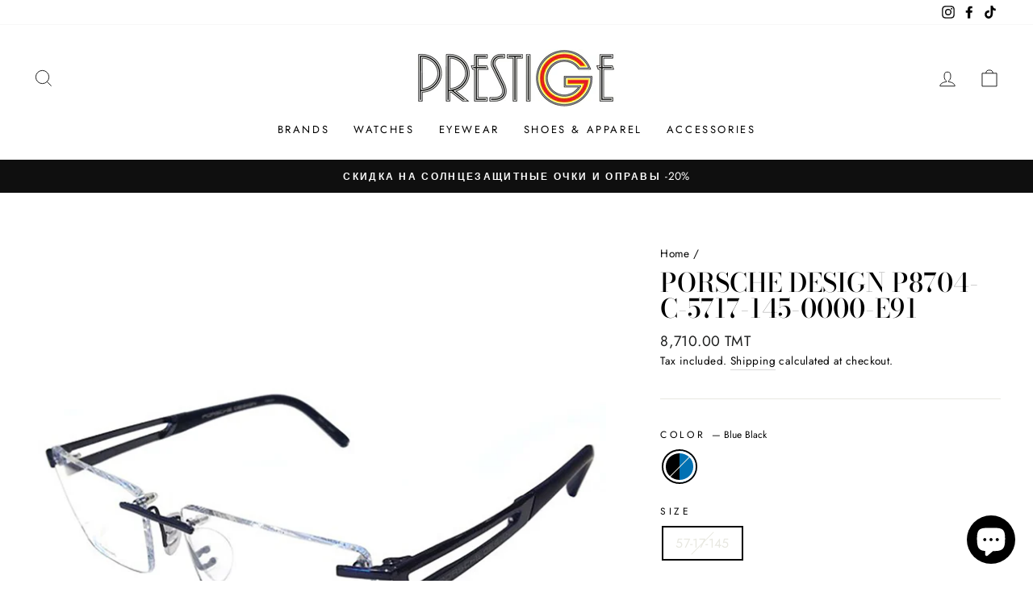

--- FILE ---
content_type: text/html; charset=utf-8
request_url: https://prestige.tm/products/porsche-design-p8704-c-5717-145-0000-e91
body_size: 35730
content:
<!doctype html>
<html class="no-js" lang="en" dir="ltr">
<head>
  <meta charset="utf-8">
  <meta http-equiv="X-UA-Compatible" content="IE=edge,chrome=1">
  <meta name="viewport" content="width=device-width,initial-scale=1">
  <meta name="theme-color" content="#111111">
  <link rel="canonical" href="https://prestige.tm/products/porsche-design-p8704-c-5717-145-0000-e91">
  <link rel="preconnect" href="https://cdn.shopify.com">
  <link rel="preconnect" href="https://fonts.shopifycdn.com">
  <link rel="dns-prefetch" href="https://productreviews.shopifycdn.com">
  <link rel="dns-prefetch" href="https://ajax.googleapis.com">
  <link rel="dns-prefetch" href="https://maps.googleapis.com">
  <link rel="dns-prefetch" href="https://maps.gstatic.com"><link rel="shortcut icon" href="//prestige.tm/cdn/shop/files/G_32x32.png?v=1626284723" type="image/png" /><title>PORSCHE DESIGN P8704-C-5717-145-0000-E91
&ndash; PRESTIGE
</title>
<meta name="description" content="Описание очков Бренд Porsche Design был основан в 1972 году наследником знаменитой автомобильной фирмы, профессором Фердинандом Александером Порше. Дизайн-бюро специализировалось сначала на производстве спортивных автомобилей, но позже стало распространять свое влияние на самые разные области предметов роскоши, в их чи"><meta property="og:site_name" content="PRESTIGE">
  <meta property="og:url" content="https://prestige.tm/products/porsche-design-p8704-c-5717-145-0000-e91">
  <meta property="og:title" content="PORSCHE DESIGN P8704-C-5717-145-0000-E91">
  <meta property="og:type" content="product">
  <meta property="og:description" content="Описание очков Бренд Porsche Design был основан в 1972 году наследником знаменитой автомобильной фирмы, профессором Фердинандом Александером Порше. Дизайн-бюро специализировалось сначала на производстве спортивных автомобилей, но позже стало распространять свое влияние на самые разные области предметов роскоши, в их чи"><meta property="og:image" content="http://prestige.tm/cdn/shop/products/P8704-C-5717-145-0000-E91.jpg?v=1636017496">
    <meta property="og:image:secure_url" content="https://prestige.tm/cdn/shop/products/P8704-C-5717-145-0000-E91.jpg?v=1636017496">
    <meta property="og:image:width" content="1200">
    <meta property="og:image:height" content="1200"><meta name="twitter:site" content="@">
  <meta name="twitter:card" content="summary_large_image">
  <meta name="twitter:title" content="PORSCHE DESIGN P8704-C-5717-145-0000-E91">
  <meta name="twitter:description" content="Описание очков Бренд Porsche Design был основан в 1972 году наследником знаменитой автомобильной фирмы, профессором Фердинандом Александером Порше. Дизайн-бюро специализировалось сначала на производстве спортивных автомобилей, но позже стало распространять свое влияние на самые разные области предметов роскоши, в их чи">
<style data-shopify>@font-face {
  font-family: "Bodoni Moda";
  font-weight: 500;
  font-style: normal;
  font-display: swap;
  src: url("//prestige.tm/cdn/fonts/bodoni_moda/bodonimoda_n5.36d0da1db617c453fb46e8089790ab6dc72c2356.woff2") format("woff2"),
       url("//prestige.tm/cdn/fonts/bodoni_moda/bodonimoda_n5.40f612bab009769f87511096f185d9228ad3baa3.woff") format("woff");
}

  @font-face {
  font-family: Jost;
  font-weight: 400;
  font-style: normal;
  font-display: swap;
  src: url("//prestige.tm/cdn/fonts/jost/jost_n4.d47a1b6347ce4a4c9f437608011273009d91f2b7.woff2") format("woff2"),
       url("//prestige.tm/cdn/fonts/jost/jost_n4.791c46290e672b3f85c3d1c651ef2efa3819eadd.woff") format("woff");
}


  @font-face {
  font-family: Jost;
  font-weight: 600;
  font-style: normal;
  font-display: swap;
  src: url("//prestige.tm/cdn/fonts/jost/jost_n6.ec1178db7a7515114a2d84e3dd680832b7af8b99.woff2") format("woff2"),
       url("//prestige.tm/cdn/fonts/jost/jost_n6.b1178bb6bdd3979fef38e103a3816f6980aeaff9.woff") format("woff");
}

  @font-face {
  font-family: Jost;
  font-weight: 400;
  font-style: italic;
  font-display: swap;
  src: url("//prestige.tm/cdn/fonts/jost/jost_i4.b690098389649750ada222b9763d55796c5283a5.woff2") format("woff2"),
       url("//prestige.tm/cdn/fonts/jost/jost_i4.fd766415a47e50b9e391ae7ec04e2ae25e7e28b0.woff") format("woff");
}

  @font-face {
  font-family: Jost;
  font-weight: 600;
  font-style: italic;
  font-display: swap;
  src: url("//prestige.tm/cdn/fonts/jost/jost_i6.9af7e5f39e3a108c08f24047a4276332d9d7b85e.woff2") format("woff2"),
       url("//prestige.tm/cdn/fonts/jost/jost_i6.2bf310262638f998ed206777ce0b9a3b98b6fe92.woff") format("woff");
}

</style><link href="//prestige.tm/cdn/shop/t/3/assets/theme.css?v=99830006611304585071696179223" rel="stylesheet" type="text/css" media="all" />
<style data-shopify>:root {
    --typeHeaderPrimary: "Bodoni Moda";
    --typeHeaderFallback: serif;
    --typeHeaderSize: 38px;
    --typeHeaderWeight: 500;
    --typeHeaderLineHeight: 1;
    --typeHeaderSpacing: 0.0em;

    --typeBasePrimary:Jost;
    --typeBaseFallback:sans-serif;
    --typeBaseSize: 16px;
    --typeBaseWeight: 400;
    --typeBaseSpacing: 0.025em;
    --typeBaseLineHeight: 1.6;

    --typeCollectionTitle: 18px;

    --iconWeight: 2px;
    --iconLinecaps: miter;

    
      --buttonRadius: 0px;
    

    --colorGridOverlayOpacity: 0.1;
  }

  .placeholder-content {
    background-image: linear-gradient(100deg, #ffffff 40%, #f7f7f7 63%, #ffffff 79%);
  }</style><script>
    document.documentElement.className = document.documentElement.className.replace('no-js', 'js');

    window.theme = window.theme || {};
    theme.routes = {
      home: "/",
      cart: "/cart.js",
      cartPage: "/cart",
      cartAdd: "/cart/add.js",
      cartChange: "/cart/change.js"
    };
    theme.strings = {
      soldOut: "Sold Out",
      unavailable: "Unavailable",
      stockLabel: "Only [count] items in stock!",
      willNotShipUntil: "Will not ship until [date]",
      willBeInStockAfter: "Will be in stock after [date]",
      waitingForStock: "Inventory on the way",
      savePrice: "Save [saved_amount]",
      cartEmpty: "Your cart is currently empty.",
      cartTermsConfirmation: "You must agree with the terms and conditions of sales to check out",
      searchCollections: "Collections:",
      searchPages: "Pages:",
      searchArticles: "Articles:"
    };
    theme.settings = {
      dynamicVariantsEnable: true,
      dynamicVariantType: "button",
      cartType: "drawer",
      isCustomerTemplate: false,
      moneyFormat: "{{amount}} TMT",
      saveType: "percent",
      recentlyViewedEnabled: false,
      productImageSize: "square",
      productImageCover: true,
      predictiveSearch: true,
      predictiveSearchType: "product,article,page,collection",
      inventoryThreshold: 10,
      quickView: true,
      themeName: 'Impulse',
      themeVersion: "4.1.4"
    };
  </script>

  

  <!-- Avada Email Marketing Script -->
 

<script>window.AVADA_EM_POPUP_CACHE = 1702721510899;window.AVADA_EM_PUSH_CACHE = 1702721320979;</script>









<script type="text/javascript">
  window.AVADA_EM = window.AVADA_EM || {};

  window.AVADA_EM.product = {
    id: 7057949294781,
    title: "PORSCHE DESIGN P8704-C-5717-145-0000-E91",
    variants: [{"id":40987440119997,"title":"Blue Black \/ 57-17-145","option1":"Blue Black","option2":"57-17-145","option3":null,"sku":"P8704-C-5717-145-0000-E91","requires_shipping":true,"taxable":true,"featured_image":{"id":30876860776637,"product_id":7057949294781,"position":1,"created_at":"2021-11-04T14:18:14+05:00","updated_at":"2021-11-04T14:18:16+05:00","alt":null,"width":1200,"height":1200,"src":"\/\/prestige.tm\/cdn\/shop\/products\/P8704-C-5717-145-0000-E91.jpg?v=1636017496","variant_ids":[40987440119997]},"available":false,"name":"PORSCHE DESIGN P8704-C-5717-145-0000-E91 - Blue Black \/ 57-17-145","public_title":"Blue Black \/ 57-17-145","options":["Blue Black","57-17-145"],"price":871000,"weight":0,"compare_at_price":null,"inventory_management":"shopify","barcode":"4044709218096","featured_media":{"alt":null,"id":23161898074301,"position":1,"preview_image":{"aspect_ratio":1.0,"height":1200,"width":1200,"src":"\/\/prestige.tm\/cdn\/shop\/products\/P8704-C-5717-145-0000-E91.jpg?v=1636017496"}},"requires_selling_plan":false,"selling_plan_allocations":[]}],
    selectedVariant: null,
    vendor: "PRESTIGE watches \u0026 eyewear",
    productType: "sunglasses",
    collections: ["PORSCHE DESIGN","PORSCHE DESIGN Оправы Мужские","ОПРАВЫ МУЖСКИЕ","ОЧКИ"],
    image: "https://prestige.tm/cdn/shop/products/P8704-C-5717-145-0000-E91_grande.jpg?v=1636017496",
    url: "https://prestige.tm/products/porsche-design-p8704-c-5717-145-0000-e91",
    price: 871000,
    tags: ["Blue Black","Porsche Design","PORSCHE DESIGN Оправы Мужские","Rx-able","Безободковая","Оправы","ОПРАВЫ МУЖСКИЕ","ОЧКИ","Очки Мужские","Прямоугольная","Титановая"],
  };
</script>


        <script>
            const date = new Date();
            window.AVADA_EM = window.AVADA_EM || {};
            window.AVADA_EM.template = "product";
            window.AVADA_EM.shopId = 'BN8AVyZjyHuMQuZPL4SF';
            window.AVADA_EM.disablePopupScript = true;
            window.AVADA_EM.disableTrackingScript = true;
            window.AVADA_EM.disablePushScript = true;
            const params = new URL(document.location).searchParams;
            if (params.get('_avde') && params.get('redirectUrl')) {
              window.location.replace(params.get('redirectUrl'));
            }
            window.AVADA_EM.isTrackingEnabled = true;
            window.AVADA_EM.cart = {"note":null,"attributes":{},"original_total_price":0,"total_price":0,"total_discount":0,"total_weight":0.0,"item_count":0,"items":[],"requires_shipping":false,"currency":"TMT","items_subtotal_price":0,"cart_level_discount_applications":[],"checkout_charge_amount":0};
        </script>
  <!-- /Avada Email Marketing Script -->

<script>window.performance && window.performance.mark && window.performance.mark('shopify.content_for_header.start');</script><meta id="shopify-digital-wallet" name="shopify-digital-wallet" content="/58154614973/digital_wallets/dialog">
<link rel="alternate" type="application/json+oembed" href="https://prestige.tm/products/porsche-design-p8704-c-5717-145-0000-e91.oembed">
<script async="async" src="/checkouts/internal/preloads.js?locale=en-TM"></script>
<script id="shopify-features" type="application/json">{"accessToken":"0ee1c4692290b02ba9c769261a7acd5d","betas":["rich-media-storefront-analytics"],"domain":"prestige.tm","predictiveSearch":true,"shopId":58154614973,"locale":"en"}</script>
<script>var Shopify = Shopify || {};
Shopify.shop = "prestige-watches-eyewear.myshopify.com";
Shopify.locale = "en";
Shopify.currency = {"active":"TMT","rate":"1.0"};
Shopify.country = "TM";
Shopify.theme = {"name":"Impulse","id":125012410557,"schema_name":"Impulse","schema_version":"4.1.4","theme_store_id":857,"role":"main"};
Shopify.theme.handle = "null";
Shopify.theme.style = {"id":null,"handle":null};
Shopify.cdnHost = "prestige.tm/cdn";
Shopify.routes = Shopify.routes || {};
Shopify.routes.root = "/";</script>
<script type="module">!function(o){(o.Shopify=o.Shopify||{}).modules=!0}(window);</script>
<script>!function(o){function n(){var o=[];function n(){o.push(Array.prototype.slice.apply(arguments))}return n.q=o,n}var t=o.Shopify=o.Shopify||{};t.loadFeatures=n(),t.autoloadFeatures=n()}(window);</script>
<script id="shop-js-analytics" type="application/json">{"pageType":"product"}</script>
<script defer="defer" async type="module" src="//prestige.tm/cdn/shopifycloud/shop-js/modules/v2/client.init-shop-cart-sync_C5BV16lS.en.esm.js"></script>
<script defer="defer" async type="module" src="//prestige.tm/cdn/shopifycloud/shop-js/modules/v2/chunk.common_CygWptCX.esm.js"></script>
<script type="module">
  await import("//prestige.tm/cdn/shopifycloud/shop-js/modules/v2/client.init-shop-cart-sync_C5BV16lS.en.esm.js");
await import("//prestige.tm/cdn/shopifycloud/shop-js/modules/v2/chunk.common_CygWptCX.esm.js");

  window.Shopify.SignInWithShop?.initShopCartSync?.({"fedCMEnabled":true,"windoidEnabled":true});

</script>
<script id="__st">var __st={"a":58154614973,"offset":18000,"reqid":"1960e964-24a5-4f00-b0b6-cb1f1de66d1e-1768604336","pageurl":"prestige.tm\/products\/porsche-design-p8704-c-5717-145-0000-e91","u":"98d6e3d70e3e","p":"product","rtyp":"product","rid":7057949294781};</script>
<script>window.ShopifyPaypalV4VisibilityTracking = true;</script>
<script id="captcha-bootstrap">!function(){'use strict';const t='contact',e='account',n='new_comment',o=[[t,t],['blogs',n],['comments',n],[t,'customer']],c=[[e,'customer_login'],[e,'guest_login'],[e,'recover_customer_password'],[e,'create_customer']],r=t=>t.map((([t,e])=>`form[action*='/${t}']:not([data-nocaptcha='true']) input[name='form_type'][value='${e}']`)).join(','),a=t=>()=>t?[...document.querySelectorAll(t)].map((t=>t.form)):[];function s(){const t=[...o],e=r(t);return a(e)}const i='password',u='form_key',d=['recaptcha-v3-token','g-recaptcha-response','h-captcha-response',i],f=()=>{try{return window.sessionStorage}catch{return}},m='__shopify_v',_=t=>t.elements[u];function p(t,e,n=!1){try{const o=window.sessionStorage,c=JSON.parse(o.getItem(e)),{data:r}=function(t){const{data:e,action:n}=t;return t[m]||n?{data:e,action:n}:{data:t,action:n}}(c);for(const[e,n]of Object.entries(r))t.elements[e]&&(t.elements[e].value=n);n&&o.removeItem(e)}catch(o){console.error('form repopulation failed',{error:o})}}const l='form_type',E='cptcha';function T(t){t.dataset[E]=!0}const w=window,h=w.document,L='Shopify',v='ce_forms',y='captcha';let A=!1;((t,e)=>{const n=(g='f06e6c50-85a8-45c8-87d0-21a2b65856fe',I='https://cdn.shopify.com/shopifycloud/storefront-forms-hcaptcha/ce_storefront_forms_captcha_hcaptcha.v1.5.2.iife.js',D={infoText:'Protected by hCaptcha',privacyText:'Privacy',termsText:'Terms'},(t,e,n)=>{const o=w[L][v],c=o.bindForm;if(c)return c(t,g,e,D).then(n);var r;o.q.push([[t,g,e,D],n]),r=I,A||(h.body.append(Object.assign(h.createElement('script'),{id:'captcha-provider',async:!0,src:r})),A=!0)});var g,I,D;w[L]=w[L]||{},w[L][v]=w[L][v]||{},w[L][v].q=[],w[L][y]=w[L][y]||{},w[L][y].protect=function(t,e){n(t,void 0,e),T(t)},Object.freeze(w[L][y]),function(t,e,n,w,h,L){const[v,y,A,g]=function(t,e,n){const i=e?o:[],u=t?c:[],d=[...i,...u],f=r(d),m=r(i),_=r(d.filter((([t,e])=>n.includes(e))));return[a(f),a(m),a(_),s()]}(w,h,L),I=t=>{const e=t.target;return e instanceof HTMLFormElement?e:e&&e.form},D=t=>v().includes(t);t.addEventListener('submit',(t=>{const e=I(t);if(!e)return;const n=D(e)&&!e.dataset.hcaptchaBound&&!e.dataset.recaptchaBound,o=_(e),c=g().includes(e)&&(!o||!o.value);(n||c)&&t.preventDefault(),c&&!n&&(function(t){try{if(!f())return;!function(t){const e=f();if(!e)return;const n=_(t);if(!n)return;const o=n.value;o&&e.removeItem(o)}(t);const e=Array.from(Array(32),(()=>Math.random().toString(36)[2])).join('');!function(t,e){_(t)||t.append(Object.assign(document.createElement('input'),{type:'hidden',name:u})),t.elements[u].value=e}(t,e),function(t,e){const n=f();if(!n)return;const o=[...t.querySelectorAll(`input[type='${i}']`)].map((({name:t})=>t)),c=[...d,...o],r={};for(const[a,s]of new FormData(t).entries())c.includes(a)||(r[a]=s);n.setItem(e,JSON.stringify({[m]:1,action:t.action,data:r}))}(t,e)}catch(e){console.error('failed to persist form',e)}}(e),e.submit())}));const S=(t,e)=>{t&&!t.dataset[E]&&(n(t,e.some((e=>e===t))),T(t))};for(const o of['focusin','change'])t.addEventListener(o,(t=>{const e=I(t);D(e)&&S(e,y())}));const B=e.get('form_key'),M=e.get(l),P=B&&M;t.addEventListener('DOMContentLoaded',(()=>{const t=y();if(P)for(const e of t)e.elements[l].value===M&&p(e,B);[...new Set([...A(),...v().filter((t=>'true'===t.dataset.shopifyCaptcha))])].forEach((e=>S(e,t)))}))}(h,new URLSearchParams(w.location.search),n,t,e,['guest_login'])})(!0,!0)}();</script>
<script integrity="sha256-4kQ18oKyAcykRKYeNunJcIwy7WH5gtpwJnB7kiuLZ1E=" data-source-attribution="shopify.loadfeatures" defer="defer" src="//prestige.tm/cdn/shopifycloud/storefront/assets/storefront/load_feature-a0a9edcb.js" crossorigin="anonymous"></script>
<script data-source-attribution="shopify.dynamic_checkout.dynamic.init">var Shopify=Shopify||{};Shopify.PaymentButton=Shopify.PaymentButton||{isStorefrontPortableWallets:!0,init:function(){window.Shopify.PaymentButton.init=function(){};var t=document.createElement("script");t.src="https://prestige.tm/cdn/shopifycloud/portable-wallets/latest/portable-wallets.en.js",t.type="module",document.head.appendChild(t)}};
</script>
<script data-source-attribution="shopify.dynamic_checkout.buyer_consent">
  function portableWalletsHideBuyerConsent(e){var t=document.getElementById("shopify-buyer-consent"),n=document.getElementById("shopify-subscription-policy-button");t&&n&&(t.classList.add("hidden"),t.setAttribute("aria-hidden","true"),n.removeEventListener("click",e))}function portableWalletsShowBuyerConsent(e){var t=document.getElementById("shopify-buyer-consent"),n=document.getElementById("shopify-subscription-policy-button");t&&n&&(t.classList.remove("hidden"),t.removeAttribute("aria-hidden"),n.addEventListener("click",e))}window.Shopify?.PaymentButton&&(window.Shopify.PaymentButton.hideBuyerConsent=portableWalletsHideBuyerConsent,window.Shopify.PaymentButton.showBuyerConsent=portableWalletsShowBuyerConsent);
</script>
<script>
  function portableWalletsCleanup(e){e&&e.src&&console.error("Failed to load portable wallets script "+e.src);var t=document.querySelectorAll("shopify-accelerated-checkout .shopify-payment-button__skeleton, shopify-accelerated-checkout-cart .wallet-cart-button__skeleton"),e=document.getElementById("shopify-buyer-consent");for(let e=0;e<t.length;e++)t[e].remove();e&&e.remove()}function portableWalletsNotLoadedAsModule(e){e instanceof ErrorEvent&&"string"==typeof e.message&&e.message.includes("import.meta")&&"string"==typeof e.filename&&e.filename.includes("portable-wallets")&&(window.removeEventListener("error",portableWalletsNotLoadedAsModule),window.Shopify.PaymentButton.failedToLoad=e,"loading"===document.readyState?document.addEventListener("DOMContentLoaded",window.Shopify.PaymentButton.init):window.Shopify.PaymentButton.init())}window.addEventListener("error",portableWalletsNotLoadedAsModule);
</script>

<script type="module" src="https://prestige.tm/cdn/shopifycloud/portable-wallets/latest/portable-wallets.en.js" onError="portableWalletsCleanup(this)" crossorigin="anonymous"></script>
<script nomodule>
  document.addEventListener("DOMContentLoaded", portableWalletsCleanup);
</script>

<link id="shopify-accelerated-checkout-styles" rel="stylesheet" media="screen" href="https://prestige.tm/cdn/shopifycloud/portable-wallets/latest/accelerated-checkout-backwards-compat.css" crossorigin="anonymous">
<style id="shopify-accelerated-checkout-cart">
        #shopify-buyer-consent {
  margin-top: 1em;
  display: inline-block;
  width: 100%;
}

#shopify-buyer-consent.hidden {
  display: none;
}

#shopify-subscription-policy-button {
  background: none;
  border: none;
  padding: 0;
  text-decoration: underline;
  font-size: inherit;
  cursor: pointer;
}

#shopify-subscription-policy-button::before {
  box-shadow: none;
}

      </style>

<script>window.performance && window.performance.mark && window.performance.mark('shopify.content_for_header.end');</script>

  <script src="//prestige.tm/cdn/shop/t/3/assets/vendor-scripts-v9.js" defer="defer"></script><script src="//prestige.tm/cdn/shop/t/3/assets/theme.min.js?v=60451137851990189171626202759" defer="defer"></script><script src="https://cdn.shopify.com/extensions/7bc9bb47-adfa-4267-963e-cadee5096caf/inbox-1252/assets/inbox-chat-loader.js" type="text/javascript" defer="defer"></script>
<link href="https://monorail-edge.shopifysvc.com" rel="dns-prefetch">
<script>(function(){if ("sendBeacon" in navigator && "performance" in window) {try {var session_token_from_headers = performance.getEntriesByType('navigation')[0].serverTiming.find(x => x.name == '_s').description;} catch {var session_token_from_headers = undefined;}var session_cookie_matches = document.cookie.match(/_shopify_s=([^;]*)/);var session_token_from_cookie = session_cookie_matches && session_cookie_matches.length === 2 ? session_cookie_matches[1] : "";var session_token = session_token_from_headers || session_token_from_cookie || "";function handle_abandonment_event(e) {var entries = performance.getEntries().filter(function(entry) {return /monorail-edge.shopifysvc.com/.test(entry.name);});if (!window.abandonment_tracked && entries.length === 0) {window.abandonment_tracked = true;var currentMs = Date.now();var navigation_start = performance.timing.navigationStart;var payload = {shop_id: 58154614973,url: window.location.href,navigation_start,duration: currentMs - navigation_start,session_token,page_type: "product"};window.navigator.sendBeacon("https://monorail-edge.shopifysvc.com/v1/produce", JSON.stringify({schema_id: "online_store_buyer_site_abandonment/1.1",payload: payload,metadata: {event_created_at_ms: currentMs,event_sent_at_ms: currentMs}}));}}window.addEventListener('pagehide', handle_abandonment_event);}}());</script>
<script id="web-pixels-manager-setup">(function e(e,d,r,n,o){if(void 0===o&&(o={}),!Boolean(null===(a=null===(i=window.Shopify)||void 0===i?void 0:i.analytics)||void 0===a?void 0:a.replayQueue)){var i,a;window.Shopify=window.Shopify||{};var t=window.Shopify;t.analytics=t.analytics||{};var s=t.analytics;s.replayQueue=[],s.publish=function(e,d,r){return s.replayQueue.push([e,d,r]),!0};try{self.performance.mark("wpm:start")}catch(e){}var l=function(){var e={modern:/Edge?\/(1{2}[4-9]|1[2-9]\d|[2-9]\d{2}|\d{4,})\.\d+(\.\d+|)|Firefox\/(1{2}[4-9]|1[2-9]\d|[2-9]\d{2}|\d{4,})\.\d+(\.\d+|)|Chrom(ium|e)\/(9{2}|\d{3,})\.\d+(\.\d+|)|(Maci|X1{2}).+ Version\/(15\.\d+|(1[6-9]|[2-9]\d|\d{3,})\.\d+)([,.]\d+|)( \(\w+\)|)( Mobile\/\w+|) Safari\/|Chrome.+OPR\/(9{2}|\d{3,})\.\d+\.\d+|(CPU[ +]OS|iPhone[ +]OS|CPU[ +]iPhone|CPU IPhone OS|CPU iPad OS)[ +]+(15[._]\d+|(1[6-9]|[2-9]\d|\d{3,})[._]\d+)([._]\d+|)|Android:?[ /-](13[3-9]|1[4-9]\d|[2-9]\d{2}|\d{4,})(\.\d+|)(\.\d+|)|Android.+Firefox\/(13[5-9]|1[4-9]\d|[2-9]\d{2}|\d{4,})\.\d+(\.\d+|)|Android.+Chrom(ium|e)\/(13[3-9]|1[4-9]\d|[2-9]\d{2}|\d{4,})\.\d+(\.\d+|)|SamsungBrowser\/([2-9]\d|\d{3,})\.\d+/,legacy:/Edge?\/(1[6-9]|[2-9]\d|\d{3,})\.\d+(\.\d+|)|Firefox\/(5[4-9]|[6-9]\d|\d{3,})\.\d+(\.\d+|)|Chrom(ium|e)\/(5[1-9]|[6-9]\d|\d{3,})\.\d+(\.\d+|)([\d.]+$|.*Safari\/(?![\d.]+ Edge\/[\d.]+$))|(Maci|X1{2}).+ Version\/(10\.\d+|(1[1-9]|[2-9]\d|\d{3,})\.\d+)([,.]\d+|)( \(\w+\)|)( Mobile\/\w+|) Safari\/|Chrome.+OPR\/(3[89]|[4-9]\d|\d{3,})\.\d+\.\d+|(CPU[ +]OS|iPhone[ +]OS|CPU[ +]iPhone|CPU IPhone OS|CPU iPad OS)[ +]+(10[._]\d+|(1[1-9]|[2-9]\d|\d{3,})[._]\d+)([._]\d+|)|Android:?[ /-](13[3-9]|1[4-9]\d|[2-9]\d{2}|\d{4,})(\.\d+|)(\.\d+|)|Mobile Safari.+OPR\/([89]\d|\d{3,})\.\d+\.\d+|Android.+Firefox\/(13[5-9]|1[4-9]\d|[2-9]\d{2}|\d{4,})\.\d+(\.\d+|)|Android.+Chrom(ium|e)\/(13[3-9]|1[4-9]\d|[2-9]\d{2}|\d{4,})\.\d+(\.\d+|)|Android.+(UC? ?Browser|UCWEB|U3)[ /]?(15\.([5-9]|\d{2,})|(1[6-9]|[2-9]\d|\d{3,})\.\d+)\.\d+|SamsungBrowser\/(5\.\d+|([6-9]|\d{2,})\.\d+)|Android.+MQ{2}Browser\/(14(\.(9|\d{2,})|)|(1[5-9]|[2-9]\d|\d{3,})(\.\d+|))(\.\d+|)|K[Aa][Ii]OS\/(3\.\d+|([4-9]|\d{2,})\.\d+)(\.\d+|)/},d=e.modern,r=e.legacy,n=navigator.userAgent;return n.match(d)?"modern":n.match(r)?"legacy":"unknown"}(),u="modern"===l?"modern":"legacy",c=(null!=n?n:{modern:"",legacy:""})[u],f=function(e){return[e.baseUrl,"/wpm","/b",e.hashVersion,"modern"===e.buildTarget?"m":"l",".js"].join("")}({baseUrl:d,hashVersion:r,buildTarget:u}),m=function(e){var d=e.version,r=e.bundleTarget,n=e.surface,o=e.pageUrl,i=e.monorailEndpoint;return{emit:function(e){var a=e.status,t=e.errorMsg,s=(new Date).getTime(),l=JSON.stringify({metadata:{event_sent_at_ms:s},events:[{schema_id:"web_pixels_manager_load/3.1",payload:{version:d,bundle_target:r,page_url:o,status:a,surface:n,error_msg:t},metadata:{event_created_at_ms:s}}]});if(!i)return console&&console.warn&&console.warn("[Web Pixels Manager] No Monorail endpoint provided, skipping logging."),!1;try{return self.navigator.sendBeacon.bind(self.navigator)(i,l)}catch(e){}var u=new XMLHttpRequest;try{return u.open("POST",i,!0),u.setRequestHeader("Content-Type","text/plain"),u.send(l),!0}catch(e){return console&&console.warn&&console.warn("[Web Pixels Manager] Got an unhandled error while logging to Monorail."),!1}}}}({version:r,bundleTarget:l,surface:e.surface,pageUrl:self.location.href,monorailEndpoint:e.monorailEndpoint});try{o.browserTarget=l,function(e){var d=e.src,r=e.async,n=void 0===r||r,o=e.onload,i=e.onerror,a=e.sri,t=e.scriptDataAttributes,s=void 0===t?{}:t,l=document.createElement("script"),u=document.querySelector("head"),c=document.querySelector("body");if(l.async=n,l.src=d,a&&(l.integrity=a,l.crossOrigin="anonymous"),s)for(var f in s)if(Object.prototype.hasOwnProperty.call(s,f))try{l.dataset[f]=s[f]}catch(e){}if(o&&l.addEventListener("load",o),i&&l.addEventListener("error",i),u)u.appendChild(l);else{if(!c)throw new Error("Did not find a head or body element to append the script");c.appendChild(l)}}({src:f,async:!0,onload:function(){if(!function(){var e,d;return Boolean(null===(d=null===(e=window.Shopify)||void 0===e?void 0:e.analytics)||void 0===d?void 0:d.initialized)}()){var d=window.webPixelsManager.init(e)||void 0;if(d){var r=window.Shopify.analytics;r.replayQueue.forEach((function(e){var r=e[0],n=e[1],o=e[2];d.publishCustomEvent(r,n,o)})),r.replayQueue=[],r.publish=d.publishCustomEvent,r.visitor=d.visitor,r.initialized=!0}}},onerror:function(){return m.emit({status:"failed",errorMsg:"".concat(f," has failed to load")})},sri:function(e){var d=/^sha384-[A-Za-z0-9+/=]+$/;return"string"==typeof e&&d.test(e)}(c)?c:"",scriptDataAttributes:o}),m.emit({status:"loading"})}catch(e){m.emit({status:"failed",errorMsg:(null==e?void 0:e.message)||"Unknown error"})}}})({shopId: 58154614973,storefrontBaseUrl: "https://prestige.tm",extensionsBaseUrl: "https://extensions.shopifycdn.com/cdn/shopifycloud/web-pixels-manager",monorailEndpoint: "https://monorail-edge.shopifysvc.com/unstable/produce_batch",surface: "storefront-renderer",enabledBetaFlags: ["2dca8a86"],webPixelsConfigList: [{"id":"239599805","configuration":"{\"pixel_id\":\"799387438222313\",\"pixel_type\":\"facebook_pixel\",\"metaapp_system_user_token\":\"-\"}","eventPayloadVersion":"v1","runtimeContext":"OPEN","scriptVersion":"ca16bc87fe92b6042fbaa3acc2fbdaa6","type":"APP","apiClientId":2329312,"privacyPurposes":["ANALYTICS","MARKETING","SALE_OF_DATA"],"dataSharingAdjustments":{"protectedCustomerApprovalScopes":["read_customer_address","read_customer_email","read_customer_name","read_customer_personal_data","read_customer_phone"]}},{"id":"shopify-app-pixel","configuration":"{}","eventPayloadVersion":"v1","runtimeContext":"STRICT","scriptVersion":"0450","apiClientId":"shopify-pixel","type":"APP","privacyPurposes":["ANALYTICS","MARKETING"]},{"id":"shopify-custom-pixel","eventPayloadVersion":"v1","runtimeContext":"LAX","scriptVersion":"0450","apiClientId":"shopify-pixel","type":"CUSTOM","privacyPurposes":["ANALYTICS","MARKETING"]}],isMerchantRequest: false,initData: {"shop":{"name":"PRESTIGE","paymentSettings":{"currencyCode":"TMT"},"myshopifyDomain":"prestige-watches-eyewear.myshopify.com","countryCode":"TM","storefrontUrl":"https:\/\/prestige.tm"},"customer":null,"cart":null,"checkout":null,"productVariants":[{"price":{"amount":8710.0,"currencyCode":"TMT"},"product":{"title":"PORSCHE DESIGN P8704-C-5717-145-0000-E91","vendor":"PRESTIGE watches \u0026 eyewear","id":"7057949294781","untranslatedTitle":"PORSCHE DESIGN P8704-C-5717-145-0000-E91","url":"\/products\/porsche-design-p8704-c-5717-145-0000-e91","type":"sunglasses"},"id":"40987440119997","image":{"src":"\/\/prestige.tm\/cdn\/shop\/products\/P8704-C-5717-145-0000-E91.jpg?v=1636017496"},"sku":"P8704-C-5717-145-0000-E91","title":"Blue Black \/ 57-17-145","untranslatedTitle":"Blue Black \/ 57-17-145"}],"purchasingCompany":null},},"https://prestige.tm/cdn","fcfee988w5aeb613cpc8e4bc33m6693e112",{"modern":"","legacy":""},{"shopId":"58154614973","storefrontBaseUrl":"https:\/\/prestige.tm","extensionBaseUrl":"https:\/\/extensions.shopifycdn.com\/cdn\/shopifycloud\/web-pixels-manager","surface":"storefront-renderer","enabledBetaFlags":"[\"2dca8a86\"]","isMerchantRequest":"false","hashVersion":"fcfee988w5aeb613cpc8e4bc33m6693e112","publish":"custom","events":"[[\"page_viewed\",{}],[\"product_viewed\",{\"productVariant\":{\"price\":{\"amount\":8710.0,\"currencyCode\":\"TMT\"},\"product\":{\"title\":\"PORSCHE DESIGN P8704-C-5717-145-0000-E91\",\"vendor\":\"PRESTIGE watches \u0026 eyewear\",\"id\":\"7057949294781\",\"untranslatedTitle\":\"PORSCHE DESIGN P8704-C-5717-145-0000-E91\",\"url\":\"\/products\/porsche-design-p8704-c-5717-145-0000-e91\",\"type\":\"sunglasses\"},\"id\":\"40987440119997\",\"image\":{\"src\":\"\/\/prestige.tm\/cdn\/shop\/products\/P8704-C-5717-145-0000-E91.jpg?v=1636017496\"},\"sku\":\"P8704-C-5717-145-0000-E91\",\"title\":\"Blue Black \/ 57-17-145\",\"untranslatedTitle\":\"Blue Black \/ 57-17-145\"}}]]"});</script><script>
  window.ShopifyAnalytics = window.ShopifyAnalytics || {};
  window.ShopifyAnalytics.meta = window.ShopifyAnalytics.meta || {};
  window.ShopifyAnalytics.meta.currency = 'TMT';
  var meta = {"product":{"id":7057949294781,"gid":"gid:\/\/shopify\/Product\/7057949294781","vendor":"PRESTIGE watches \u0026 eyewear","type":"sunglasses","handle":"porsche-design-p8704-c-5717-145-0000-e91","variants":[{"id":40987440119997,"price":871000,"name":"PORSCHE DESIGN P8704-C-5717-145-0000-E91 - Blue Black \/ 57-17-145","public_title":"Blue Black \/ 57-17-145","sku":"P8704-C-5717-145-0000-E91"}],"remote":false},"page":{"pageType":"product","resourceType":"product","resourceId":7057949294781,"requestId":"1960e964-24a5-4f00-b0b6-cb1f1de66d1e-1768604336"}};
  for (var attr in meta) {
    window.ShopifyAnalytics.meta[attr] = meta[attr];
  }
</script>
<script class="analytics">
  (function () {
    var customDocumentWrite = function(content) {
      var jquery = null;

      if (window.jQuery) {
        jquery = window.jQuery;
      } else if (window.Checkout && window.Checkout.$) {
        jquery = window.Checkout.$;
      }

      if (jquery) {
        jquery('body').append(content);
      }
    };

    var hasLoggedConversion = function(token) {
      if (token) {
        return document.cookie.indexOf('loggedConversion=' + token) !== -1;
      }
      return false;
    }

    var setCookieIfConversion = function(token) {
      if (token) {
        var twoMonthsFromNow = new Date(Date.now());
        twoMonthsFromNow.setMonth(twoMonthsFromNow.getMonth() + 2);

        document.cookie = 'loggedConversion=' + token + '; expires=' + twoMonthsFromNow;
      }
    }

    var trekkie = window.ShopifyAnalytics.lib = window.trekkie = window.trekkie || [];
    if (trekkie.integrations) {
      return;
    }
    trekkie.methods = [
      'identify',
      'page',
      'ready',
      'track',
      'trackForm',
      'trackLink'
    ];
    trekkie.factory = function(method) {
      return function() {
        var args = Array.prototype.slice.call(arguments);
        args.unshift(method);
        trekkie.push(args);
        return trekkie;
      };
    };
    for (var i = 0; i < trekkie.methods.length; i++) {
      var key = trekkie.methods[i];
      trekkie[key] = trekkie.factory(key);
    }
    trekkie.load = function(config) {
      trekkie.config = config || {};
      trekkie.config.initialDocumentCookie = document.cookie;
      var first = document.getElementsByTagName('script')[0];
      var script = document.createElement('script');
      script.type = 'text/javascript';
      script.onerror = function(e) {
        var scriptFallback = document.createElement('script');
        scriptFallback.type = 'text/javascript';
        scriptFallback.onerror = function(error) {
                var Monorail = {
      produce: function produce(monorailDomain, schemaId, payload) {
        var currentMs = new Date().getTime();
        var event = {
          schema_id: schemaId,
          payload: payload,
          metadata: {
            event_created_at_ms: currentMs,
            event_sent_at_ms: currentMs
          }
        };
        return Monorail.sendRequest("https://" + monorailDomain + "/v1/produce", JSON.stringify(event));
      },
      sendRequest: function sendRequest(endpointUrl, payload) {
        // Try the sendBeacon API
        if (window && window.navigator && typeof window.navigator.sendBeacon === 'function' && typeof window.Blob === 'function' && !Monorail.isIos12()) {
          var blobData = new window.Blob([payload], {
            type: 'text/plain'
          });

          if (window.navigator.sendBeacon(endpointUrl, blobData)) {
            return true;
          } // sendBeacon was not successful

        } // XHR beacon

        var xhr = new XMLHttpRequest();

        try {
          xhr.open('POST', endpointUrl);
          xhr.setRequestHeader('Content-Type', 'text/plain');
          xhr.send(payload);
        } catch (e) {
          console.log(e);
        }

        return false;
      },
      isIos12: function isIos12() {
        return window.navigator.userAgent.lastIndexOf('iPhone; CPU iPhone OS 12_') !== -1 || window.navigator.userAgent.lastIndexOf('iPad; CPU OS 12_') !== -1;
      }
    };
    Monorail.produce('monorail-edge.shopifysvc.com',
      'trekkie_storefront_load_errors/1.1',
      {shop_id: 58154614973,
      theme_id: 125012410557,
      app_name: "storefront",
      context_url: window.location.href,
      source_url: "//prestige.tm/cdn/s/trekkie.storefront.cd680fe47e6c39ca5d5df5f0a32d569bc48c0f27.min.js"});

        };
        scriptFallback.async = true;
        scriptFallback.src = '//prestige.tm/cdn/s/trekkie.storefront.cd680fe47e6c39ca5d5df5f0a32d569bc48c0f27.min.js';
        first.parentNode.insertBefore(scriptFallback, first);
      };
      script.async = true;
      script.src = '//prestige.tm/cdn/s/trekkie.storefront.cd680fe47e6c39ca5d5df5f0a32d569bc48c0f27.min.js';
      first.parentNode.insertBefore(script, first);
    };
    trekkie.load(
      {"Trekkie":{"appName":"storefront","development":false,"defaultAttributes":{"shopId":58154614973,"isMerchantRequest":null,"themeId":125012410557,"themeCityHash":"2813720652906623350","contentLanguage":"en","currency":"TMT","eventMetadataId":"90ea97bc-13ea-43b6-8ca6-1da157629358"},"isServerSideCookieWritingEnabled":true,"monorailRegion":"shop_domain","enabledBetaFlags":["65f19447"]},"Session Attribution":{},"S2S":{"facebookCapiEnabled":true,"source":"trekkie-storefront-renderer","apiClientId":580111}}
    );

    var loaded = false;
    trekkie.ready(function() {
      if (loaded) return;
      loaded = true;

      window.ShopifyAnalytics.lib = window.trekkie;

      var originalDocumentWrite = document.write;
      document.write = customDocumentWrite;
      try { window.ShopifyAnalytics.merchantGoogleAnalytics.call(this); } catch(error) {};
      document.write = originalDocumentWrite;

      window.ShopifyAnalytics.lib.page(null,{"pageType":"product","resourceType":"product","resourceId":7057949294781,"requestId":"1960e964-24a5-4f00-b0b6-cb1f1de66d1e-1768604336","shopifyEmitted":true});

      var match = window.location.pathname.match(/checkouts\/(.+)\/(thank_you|post_purchase)/)
      var token = match? match[1]: undefined;
      if (!hasLoggedConversion(token)) {
        setCookieIfConversion(token);
        window.ShopifyAnalytics.lib.track("Viewed Product",{"currency":"TMT","variantId":40987440119997,"productId":7057949294781,"productGid":"gid:\/\/shopify\/Product\/7057949294781","name":"PORSCHE DESIGN P8704-C-5717-145-0000-E91 - Blue Black \/ 57-17-145","price":"8710.00","sku":"P8704-C-5717-145-0000-E91","brand":"PRESTIGE watches \u0026 eyewear","variant":"Blue Black \/ 57-17-145","category":"sunglasses","nonInteraction":true,"remote":false},undefined,undefined,{"shopifyEmitted":true});
      window.ShopifyAnalytics.lib.track("monorail:\/\/trekkie_storefront_viewed_product\/1.1",{"currency":"TMT","variantId":40987440119997,"productId":7057949294781,"productGid":"gid:\/\/shopify\/Product\/7057949294781","name":"PORSCHE DESIGN P8704-C-5717-145-0000-E91 - Blue Black \/ 57-17-145","price":"8710.00","sku":"P8704-C-5717-145-0000-E91","brand":"PRESTIGE watches \u0026 eyewear","variant":"Blue Black \/ 57-17-145","category":"sunglasses","nonInteraction":true,"remote":false,"referer":"https:\/\/prestige.tm\/products\/porsche-design-p8704-c-5717-145-0000-e91"});
      }
    });


        var eventsListenerScript = document.createElement('script');
        eventsListenerScript.async = true;
        eventsListenerScript.src = "//prestige.tm/cdn/shopifycloud/storefront/assets/shop_events_listener-3da45d37.js";
        document.getElementsByTagName('head')[0].appendChild(eventsListenerScript);

})();</script>
  <script>
  if (!window.ga || (window.ga && typeof window.ga !== 'function')) {
    window.ga = function ga() {
      (window.ga.q = window.ga.q || []).push(arguments);
      if (window.Shopify && window.Shopify.analytics && typeof window.Shopify.analytics.publish === 'function') {
        window.Shopify.analytics.publish("ga_stub_called", {}, {sendTo: "google_osp_migration"});
      }
      console.error("Shopify's Google Analytics stub called with:", Array.from(arguments), "\nSee https://help.shopify.com/manual/promoting-marketing/pixels/pixel-migration#google for more information.");
    };
    if (window.Shopify && window.Shopify.analytics && typeof window.Shopify.analytics.publish === 'function') {
      window.Shopify.analytics.publish("ga_stub_initialized", {}, {sendTo: "google_osp_migration"});
    }
  }
</script>
<script
  defer
  src="https://prestige.tm/cdn/shopifycloud/perf-kit/shopify-perf-kit-3.0.4.min.js"
  data-application="storefront-renderer"
  data-shop-id="58154614973"
  data-render-region="gcp-us-central1"
  data-page-type="product"
  data-theme-instance-id="125012410557"
  data-theme-name="Impulse"
  data-theme-version="4.1.4"
  data-monorail-region="shop_domain"
  data-resource-timing-sampling-rate="10"
  data-shs="true"
  data-shs-beacon="true"
  data-shs-export-with-fetch="true"
  data-shs-logs-sample-rate="1"
  data-shs-beacon-endpoint="https://prestige.tm/api/collect"
></script>
</head>

<body class="template-product" data-center-text="true" data-button_style="square" data-type_header_capitalize="true" data-type_headers_align_text="true" data-type_product_capitalize="true" data-swatch_style="round" >

  <a class="in-page-link visually-hidden skip-link" href="#MainContent">Skip to content</a>

  <div id="PageContainer" class="page-container">
    <div class="transition-body"><div id="shopify-section-header" class="shopify-section">

<div id="NavDrawer" class="drawer drawer--left">
  <div class="drawer__contents">
    <div class="drawer__fixed-header">
      <div class="drawer__header appear-animation appear-delay-1">
        <div class="h2 drawer__title"></div>
        <div class="drawer__close">
          <button type="button" class="drawer__close-button js-drawer-close">
            <svg aria-hidden="true" focusable="false" role="presentation" class="icon icon-close" viewBox="0 0 64 64"><path d="M19 17.61l27.12 27.13m0-27.12L19 44.74"/></svg>
            <span class="icon__fallback-text">Close menu</span>
          </button>
        </div>
      </div>
    </div>
    <div class="drawer__scrollable">
      <ul class="mobile-nav" role="navigation" aria-label="Primary"><li class="mobile-nav__item appear-animation appear-delay-2"><div class="mobile-nav__has-sublist"><a href="/collections/brands"
                    class="mobile-nav__link mobile-nav__link--top-level"
                    id="Label-collections-brands1"
                    >
                    BRANDS
                  </a>
                  <div class="mobile-nav__toggle">
                    <button type="button"
                      aria-controls="Linklist-collections-brands1"
                      aria-labelledby="Label-collections-brands1"
                      class="collapsible-trigger collapsible--auto-height"><span class="collapsible-trigger__icon collapsible-trigger__icon--open" role="presentation">
  <svg aria-hidden="true" focusable="false" role="presentation" class="icon icon--wide icon-chevron-down" viewBox="0 0 28 16"><path d="M1.57 1.59l12.76 12.77L27.1 1.59" stroke-width="2" stroke="#000" fill="none" fill-rule="evenodd"/></svg>
</span>
</button>
                  </div></div><div id="Linklist-collections-brands1"
                class="mobile-nav__sublist collapsible-content collapsible-content--all"
                >
                <div class="collapsible-content__inner">
                  <ul class="mobile-nav__sublist"><li class="mobile-nav__item">
                        <div class="mobile-nav__child-item"><a href="/collections/brands-%D1%87%D0%B0%D1%81%D1%8B"
                              class="mobile-nav__link"
                              id="Sublabel-collections-brands-d1-87-d0-b0-d1-81-d1-8b1"
                              >
                              WATCHES
                            </a><button type="button"
                              aria-controls="Sublinklist-collections-brands1-collections-brands-d1-87-d0-b0-d1-81-d1-8b1"
                              aria-labelledby="Sublabel-collections-brands-d1-87-d0-b0-d1-81-d1-8b1"
                              class="collapsible-trigger"><span class="collapsible-trigger__icon collapsible-trigger__icon--circle collapsible-trigger__icon--open" role="presentation">
  <svg aria-hidden="true" focusable="false" role="presentation" class="icon icon--wide icon-chevron-down" viewBox="0 0 28 16"><path d="M1.57 1.59l12.76 12.77L27.1 1.59" stroke-width="2" stroke="#000" fill="none" fill-rule="evenodd"/></svg>
</span>
</button></div><div
                            id="Sublinklist-collections-brands1-collections-brands-d1-87-d0-b0-d1-81-d1-8b1"
                            aria-labelledby="Sublabel-collections-brands-d1-87-d0-b0-d1-81-d1-8b1"
                            class="mobile-nav__sublist collapsible-content collapsible-content--all"
                            >
                            <div class="collapsible-content__inner">
                              <ul class="mobile-nav__grandchildlist"><li class="mobile-nav__item">
                                    <a href="/collections/hublot" class="mobile-nav__link">
                                      Hublot
                                    </a>
                                  </li><li class="mobile-nav__item">
                                    <a href="/collections/breitling" class="mobile-nav__link">
                                      Breitling
                                    </a>
                                  </li><li class="mobile-nav__item">
                                    <a href="/collections/tag-heuer" class="mobile-nav__link">
                                      Tag Heuer
                                    </a>
                                  </li><li class="mobile-nav__item">
                                    <a href="/collections/baume-mercier" class="mobile-nav__link">
                                      Baume & Mercier
                                    </a>
                                  </li><li class="mobile-nav__item">
                                    <a href="/collections/longines" class="mobile-nav__link">
                                      Longines
                                    </a>
                                  </li><li class="mobile-nav__item">
                                    <a href="/collections/maurice-lacroix" class="mobile-nav__link">
                                      Maurice Lacroix
                                    </a>
                                  </li><li class="mobile-nav__item">
                                    <a href="/collections/rado" class="mobile-nav__link">
                                      Rado
                                    </a>
                                  </li><li class="mobile-nav__item">
                                    <a href="/collections/frederique-constant" class="mobile-nav__link">
                                      Frederique Constant
                                    </a>
                                  </li><li class="mobile-nav__item">
                                    <a href="/collections/raymond-weil-1" class="mobile-nav__link">
                                      Raymond Weil
                                    </a>
                                  </li><li class="mobile-nav__item">
                                    <a href="/collections/mido" class="mobile-nav__link">
                                      Mido
                                    </a>
                                  </li><li class="mobile-nav__item">
                                    <a href="/collections/certina" class="mobile-nav__link">
                                      Certina
                                    </a>
                                  </li><li class="mobile-nav__item">
                                    <a href="/collections/balmain" class="mobile-nav__link">
                                      Balmain
                                    </a>
                                  </li><li class="mobile-nav__item">
                                    <a href="/collections/seiko" class="mobile-nav__link">
                                      Seiko
                                    </a>
                                  </li><li class="mobile-nav__item">
                                    <a href="/collections/emporio-armani-1" class="mobile-nav__link">
                                      Emporio Armani
                                    </a>
                                  </li><li class="mobile-nav__item">
                                    <a href="/collections/michael-kors-1" class="mobile-nav__link">
                                      Michael Kors
                                    </a>
                                  </li><li class="mobile-nav__item">
                                    <a href="/collections/armani-exchange-1" class="mobile-nav__link">
                                      Armani Exchange
                                    </a>
                                  </li><li class="mobile-nav__item">
                                    <a href="/collections/fossil-1" class="mobile-nav__link">
                                      Fossil
                                    </a>
                                  </li><li class="mobile-nav__item">
                                    <a href="/collections/skagen" class="mobile-nav__link">
                                      Skagen
                                    </a>
                                  </li><li class="mobile-nav__item">
                                    <a href="/collections/casio" class="mobile-nav__link">
                                      Casio
                                    </a>
                                  </li></ul>
                            </div>
                          </div></li><li class="mobile-nav__item">
                        <div class="mobile-nav__child-item"><a href="/collections/brands-%D0%BE%D1%87%D0%BA%D0%B8"
                              class="mobile-nav__link"
                              id="Sublabel-collections-brands-d0-be-d1-87-d0-ba-d0-b82"
                              >
                              EYEWEAR
                            </a><button type="button"
                              aria-controls="Sublinklist-collections-brands1-collections-brands-d0-be-d1-87-d0-ba-d0-b82"
                              aria-labelledby="Sublabel-collections-brands-d0-be-d1-87-d0-ba-d0-b82"
                              class="collapsible-trigger"><span class="collapsible-trigger__icon collapsible-trigger__icon--circle collapsible-trigger__icon--open" role="presentation">
  <svg aria-hidden="true" focusable="false" role="presentation" class="icon icon--wide icon-chevron-down" viewBox="0 0 28 16"><path d="M1.57 1.59l12.76 12.77L27.1 1.59" stroke-width="2" stroke="#000" fill="none" fill-rule="evenodd"/></svg>
</span>
</button></div><div
                            id="Sublinklist-collections-brands1-collections-brands-d0-be-d1-87-d0-ba-d0-b82"
                            aria-labelledby="Sublabel-collections-brands-d0-be-d1-87-d0-ba-d0-b82"
                            class="mobile-nav__sublist collapsible-content collapsible-content--all"
                            >
                            <div class="collapsible-content__inner">
                              <ul class="mobile-nav__grandchildlist"><li class="mobile-nav__item">
                                    <a href="/collections/alexander-mcqueen" class="mobile-nav__link">
                                      Alexander McQueen
                                    </a>
                                  </li><li class="mobile-nav__item">
                                    <a href="/collections/balenciaga" class="mobile-nav__link">
                                      Balenciaga
                                    </a>
                                  </li><li class="mobile-nav__item">
                                    <a href="/collections/barton-perreira" class="mobile-nav__link">
                                      Barton Perreira
                                    </a>
                                  </li><li class="mobile-nav__item">
                                    <a href="/collections/blumarine" class="mobile-nav__link">
                                      Blumarine
                                    </a>
                                  </li><li class="mobile-nav__item">
                                    <a href="/collections/bottega-veneta" class="mobile-nav__link">
                                      Bottega Veneta
                                    </a>
                                  </li><li class="mobile-nav__item">
                                    <a href="/collections/burberry" class="mobile-nav__link">
                                      Burberry
                                    </a>
                                  </li><li class="mobile-nav__item">
                                    <a href="/collections/bvlgari" class="mobile-nav__link">
                                      Bvlgari
                                    </a>
                                  </li><li class="mobile-nav__item">
                                    <a href="/collections/carolina-herrera" class="mobile-nav__link">
                                      Carolina Herrera
                                    </a>
                                  </li><li class="mobile-nav__item">
                                    <a href="/collections/carrera" class="mobile-nav__link">
                                      Carrera
                                    </a>
                                  </li><li class="mobile-nav__item">
                                    <a href="/collections/cartier" class="mobile-nav__link">
                                      Cartier
                                    </a>
                                  </li><li class="mobile-nav__item">
                                    <a href="/collections/celine" class="mobile-nav__link">
                                      Celine
                                    </a>
                                  </li><li class="mobile-nav__item">
                                    <a href="/collections/ch" class="mobile-nav__link">
                                      CH
                                    </a>
                                  </li><li class="mobile-nav__item">
                                    <a href="/collections/chiara-ferragni" class="mobile-nav__link">
                                      Chiara Ferragni
                                    </a>
                                  </li><li class="mobile-nav__item">
                                    <a href="/collections/chopard" class="mobile-nav__link">
                                      Chopard
                                    </a>
                                  </li><li class="mobile-nav__item">
                                    <a href="/collections/david-beckham" class="mobile-nav__link">
                                      David Beckham
                                    </a>
                                  </li><li class="mobile-nav__item">
                                    <a href="/collections/dita" class="mobile-nav__link">
                                      Dita
                                    </a>
                                  </li><li class="mobile-nav__item">
                                    <a href="/collections/dior" class="mobile-nav__link">
                                      Dior
                                    </a>
                                  </li><li class="mobile-nav__item">
                                    <a href="/collections/dolce-gabbana" class="mobile-nav__link">
                                      Dolce&Gabbana
                                    </a>
                                  </li><li class="mobile-nav__item">
                                    <a href="/collections/dsquared2" class="mobile-nav__link">
                                      Dsquared2
                                    </a>
                                  </li><li class="mobile-nav__item">
                                    <a href="/collections/dunhill" class="mobile-nav__link">
                                      Dunhill
                                    </a>
                                  </li><li class="mobile-nav__item">
                                    <a href="/collections/elie-saab" class="mobile-nav__link">
                                      Elie Saab
                                    </a>
                                  </li><li class="mobile-nav__item">
                                    <a href="/collections/emporio-armani" class="mobile-nav__link">
                                      Emporio Armani
                                    </a>
                                  </li><li class="mobile-nav__item">
                                    <a href="/collections/ermenegildo-zegna" class="mobile-nav__link">
                                      Ermenegildo Zegna
                                    </a>
                                  </li><li class="mobile-nav__item">
                                    <a href="/collections/escada" class="mobile-nav__link">
                                      Escada
                                    </a>
                                  </li><li class="mobile-nav__item">
                                    <a href="/collections/fendi" class="mobile-nav__link">
                                      Fendi
                                    </a>
                                  </li><li class="mobile-nav__item">
                                    <a href="/collections/fossil" class="mobile-nav__link">
                                      Fossil
                                    </a>
                                  </li><li class="mobile-nav__item">
                                    <a href="/collections/fred" class="mobile-nav__link">
                                      Fred
                                    </a>
                                  </li><li class="mobile-nav__item">
                                    <a href="/collections/furla" class="mobile-nav__link">
                                      Furla
                                    </a>
                                  </li><li class="mobile-nav__item">
                                    <a href="/collections/gant" class="mobile-nav__link">
                                      Gant
                                    </a>
                                  </li><li class="mobile-nav__item">
                                    <a href="/collections/giorgio-armani" class="mobile-nav__link">
                                      Giorgio Armani
                                    </a>
                                  </li><li class="mobile-nav__item">
                                    <a href="/collections/givenchy" class="mobile-nav__link">
                                      Givenchy
                                    </a>
                                  </li><li class="mobile-nav__item">
                                    <a href="/collections/gucci" class="mobile-nav__link">
                                      Gucci
                                    </a>
                                  </li><li class="mobile-nav__item">
                                    <a href="/collections/guess" class="mobile-nav__link">
                                      Guess
                                    </a>
                                  </li><li class="mobile-nav__item">
                                    <a href="/collections/hugo" class="mobile-nav__link">
                                      Hugo
                                    </a>
                                  </li><li class="mobile-nav__item">
                                    <a href="/collections/hugo-boss" class="mobile-nav__link">
                                      Hugo Boss
                                    </a>
                                  </li><li class="mobile-nav__item">
                                    <a href="/collections/jimmy-choo" class="mobile-nav__link">
                                      Jimmy Choo
                                    </a>
                                  </li><li class="mobile-nav__item">
                                    <a href="/collections/juicy-couture" class="mobile-nav__link">
                                      Juicy Couture
                                    </a>
                                  </li><li class="mobile-nav__item">
                                    <a href="/collections/kate-spade" class="mobile-nav__link">
                                      Kate Spade
                                    </a>
                                  </li><li class="mobile-nav__item">
                                    <a href="/collections/lanvin" class="mobile-nav__link">
                                      Lanvin
                                    </a>
                                  </li><li class="mobile-nav__item">
                                    <a href="/collections/loewe-%D1%81%D0%BE%D0%BB%D0%BD%D1%86%D0%B5%D0%B7%D0%B0%D1%89%D0%B8%D1%82%D0%BD%D1%8B%D0%B5-%D0%B6%D0%B5%D0%BD%D1%81%D0%BA%D0%B8%D0%B5" class="mobile-nav__link">
                                      Loewe
                                    </a>
                                  </li><li class="mobile-nav__item">
                                    <a href="/collections/marc-jacobs" class="mobile-nav__link">
                                      Marc Jacobs
                                    </a>
                                  </li><li class="mobile-nav__item">
                                    <a href="/collections/max-mara" class="mobile-nav__link">
                                      Max Mara
                                    </a>
                                  </li><li class="mobile-nav__item">
                                    <a href="/collections/max-co" class="mobile-nav__link">
                                      Max&Co
                                    </a>
                                  </li><li class="mobile-nav__item">
                                    <a href="/collections/mercedes-benz-style" class="mobile-nav__link">
                                      Mercedes Benz Style
                                    </a>
                                  </li><li class="mobile-nav__item">
                                    <a href="/collections/maybach" class="mobile-nav__link">
                                      Maybach
                                    </a>
                                  </li><li class="mobile-nav__item">
                                    <a href="/collections/mcqueen" class="mobile-nav__link">
                                      McQueen
                                    </a>
                                  </li><li class="mobile-nav__item">
                                    <a href="/collections/michael-kors" class="mobile-nav__link">
                                      Michael Kors
                                    </a>
                                  </li><li class="mobile-nav__item">
                                    <a href="/collections/miu-miu" class="mobile-nav__link">
                                      Miu Miu
                                    </a>
                                  </li><li class="mobile-nav__item">
                                    <a href="/collections/moncler" class="mobile-nav__link">
                                      Moncler
                                    </a>
                                  </li><li class="mobile-nav__item">
                                    <a href="/collections/mont-blanc" class="mobile-nav__link">
                                      Mont Blanc
                                    </a>
                                  </li><li class="mobile-nav__item">
                                    <a href="/collections/moschino" class="mobile-nav__link">
                                      Moschino
                                    </a>
                                  </li><li class="mobile-nav__item">
                                    <a href="/collections/nina-ricci" class="mobile-nav__link">
                                      Nina Ricci
                                    </a>
                                  </li><li class="mobile-nav__item">
                                    <a href="/collections/persol" class="mobile-nav__link">
                                      Persol
                                    </a>
                                  </li><li class="mobile-nav__item">
                                    <a href="/collections/polaroid" class="mobile-nav__link">
                                      Polaroid
                                    </a>
                                  </li><li class="mobile-nav__item">
                                    <a href="/collections/police" class="mobile-nav__link">
                                      Police
                                    </a>
                                  </li><li class="mobile-nav__item">
                                    <a href="/collections/porsche-design" class="mobile-nav__link">
                                      Porsche Design
                                    </a>
                                  </li><li class="mobile-nav__item">
                                    <a href="/collections/prada" class="mobile-nav__link">
                                      Prada
                                    </a>
                                  </li><li class="mobile-nav__item">
                                    <a href="/collections/prada-linea-rossa" class="mobile-nav__link">
                                      Prada Linea Rossa
                                    </a>
                                  </li><li class="mobile-nav__item">
                                    <a href="/collections/puma" class="mobile-nav__link">
                                      Puma
                                    </a>
                                  </li><li class="mobile-nav__item">
                                    <a href="/collections/rag-bone" class="mobile-nav__link">
                                      Rag&Bone
                                    </a>
                                  </li><li class="mobile-nav__item">
                                    <a href="/collections/ralph" class="mobile-nav__link">
                                      Ralph
                                    </a>
                                  </li><li class="mobile-nav__item">
                                    <a href="/collections/ray-ban-junior" class="mobile-nav__link">
                                      Ray-Ban Junior
                                    </a>
                                  </li><li class="mobile-nav__item">
                                    <a href="/collections/ray-ban" class="mobile-nav__link">
                                      Ray-Ban
                                    </a>
                                  </li><li class="mobile-nav__item">
                                    <a href="/collections/roberto-cavalli" class="mobile-nav__link">
                                      Roberto Cavalli
                                    </a>
                                  </li><li class="mobile-nav__item">
                                    <a href="/collections/saint-laurent" class="mobile-nav__link">
                                      Saint Laurent
                                    </a>
                                  </li><li class="mobile-nav__item">
                                    <a href="/collections/salvadore-ferragamo" class="mobile-nav__link">
                                      Salvatore Ferragamo
                                    </a>
                                  </li><li class="mobile-nav__item">
                                    <a href="/collections/silhouette" class="mobile-nav__link">
                                      Silhouette
                                    </a>
                                  </li><li class="mobile-nav__item">
                                    <a href="/collections/stella-mccartney" class="mobile-nav__link">
                                      Stella McCartney
                                    </a>
                                  </li><li class="mobile-nav__item">
                                    <a href="/collections/swarovski" class="mobile-nav__link">
                                      Swarovski
                                    </a>
                                  </li><li class="mobile-nav__item">
                                    <a href="/collections/tag-heuer-1" class="mobile-nav__link">
                                      Tag Heuer
                                    </a>
                                  </li><li class="mobile-nav__item">
                                    <a href="/collections/tiffany-co" class="mobile-nav__link">
                                      Tiffany&Co
                                    </a>
                                  </li><li class="mobile-nav__item">
                                    <a href="/collections/tod-s" class="mobile-nav__link">
                                      Tod's
                                    </a>
                                  </li><li class="mobile-nav__item">
                                    <a href="/collections/tom-ford" class="mobile-nav__link">
                                      Tom Ford
                                    </a>
                                  </li><li class="mobile-nav__item">
                                    <a href="/collections/trussardi" class="mobile-nav__link">
                                      Trussardi
                                    </a>
                                  </li><li class="mobile-nav__item">
                                    <a href="/collections/under-armor" class="mobile-nav__link">
                                      Under Armor
                                    </a>
                                  </li><li class="mobile-nav__item">
                                    <a href="/collections/valentino" class="mobile-nav__link">
                                      Valentino
                                    </a>
                                  </li><li class="mobile-nav__item">
                                    <a href="/collections/versace" class="mobile-nav__link">
                                      Versace
                                    </a>
                                  </li><li class="mobile-nav__item">
                                    <a href="/collections/vogue" class="mobile-nav__link">
                                      Vogue
                                    </a>
                                  </li><li class="mobile-nav__item">
                                    <a href="/collections/yves-saint-laurent" class="mobile-nav__link">
                                      Yves Saint Laurent
                                    </a>
                                  </li></ul>
                            </div>
                          </div></li><li class="mobile-nav__item">
                        <div class="mobile-nav__child-item"><a href="/collections/shoes-apparel"
                              class="mobile-nav__link"
                              id="Sublabel-collections-shoes-apparel3"
                              >
                              SHOES &amp; APPAREL
                            </a><button type="button"
                              aria-controls="Sublinklist-collections-brands1-collections-shoes-apparel3"
                              aria-labelledby="Sublabel-collections-shoes-apparel3"
                              class="collapsible-trigger"><span class="collapsible-trigger__icon collapsible-trigger__icon--circle collapsible-trigger__icon--open" role="presentation">
  <svg aria-hidden="true" focusable="false" role="presentation" class="icon icon--wide icon-chevron-down" viewBox="0 0 28 16"><path d="M1.57 1.59l12.76 12.77L27.1 1.59" stroke-width="2" stroke="#000" fill="none" fill-rule="evenodd"/></svg>
</span>
</button></div><div
                            id="Sublinklist-collections-brands1-collections-shoes-apparel3"
                            aria-labelledby="Sublabel-collections-shoes-apparel3"
                            class="mobile-nav__sublist collapsible-content collapsible-content--all"
                            >
                            <div class="collapsible-content__inner">
                              <ul class="mobile-nav__grandchildlist"><li class="mobile-nav__item">
                                    <a href="/collections/geox" class="mobile-nav__link">
                                      Geox
                                    </a>
                                  </li></ul>
                            </div>
                          </div></li></ul>
                </div>
              </div></li><li class="mobile-nav__item appear-animation appear-delay-3"><div class="mobile-nav__has-sublist"><a href="/collections/%D1%87%D0%B0%D1%81%D1%8B-1"
                    class="mobile-nav__link mobile-nav__link--top-level"
                    id="Label-collections-d1-87-d0-b0-d1-81-d1-8b-12"
                    >
                    WATCHES
                  </a>
                  <div class="mobile-nav__toggle">
                    <button type="button"
                      aria-controls="Linklist-collections-d1-87-d0-b0-d1-81-d1-8b-12"
                      aria-labelledby="Label-collections-d1-87-d0-b0-d1-81-d1-8b-12"
                      class="collapsible-trigger collapsible--auto-height"><span class="collapsible-trigger__icon collapsible-trigger__icon--open" role="presentation">
  <svg aria-hidden="true" focusable="false" role="presentation" class="icon icon--wide icon-chevron-down" viewBox="0 0 28 16"><path d="M1.57 1.59l12.76 12.77L27.1 1.59" stroke-width="2" stroke="#000" fill="none" fill-rule="evenodd"/></svg>
</span>
</button>
                  </div></div><div id="Linklist-collections-d1-87-d0-b0-d1-81-d1-8b-12"
                class="mobile-nav__sublist collapsible-content collapsible-content--all"
                >
                <div class="collapsible-content__inner">
                  <ul class="mobile-nav__sublist"><li class="mobile-nav__item">
                        <div class="mobile-nav__child-item"><a href="/collections/%D1%87%D0%B0%D1%81%D1%8B-%D0%BC%D1%83%D0%B6%D1%81%D0%BA%D0%B8%D0%B5"
                              class="mobile-nav__link"
                              id="Sublabel-collections-d1-87-d0-b0-d1-81-d1-8b-d0-bc-d1-83-d0-b6-d1-81-d0-ba-d0-b8-d0-b51"
                              >
                              MEN
                            </a><button type="button"
                              aria-controls="Sublinklist-collections-d1-87-d0-b0-d1-81-d1-8b-12-collections-d1-87-d0-b0-d1-81-d1-8b-d0-bc-d1-83-d0-b6-d1-81-d0-ba-d0-b8-d0-b51"
                              aria-labelledby="Sublabel-collections-d1-87-d0-b0-d1-81-d1-8b-d0-bc-d1-83-d0-b6-d1-81-d0-ba-d0-b8-d0-b51"
                              class="collapsible-trigger"><span class="collapsible-trigger__icon collapsible-trigger__icon--circle collapsible-trigger__icon--open" role="presentation">
  <svg aria-hidden="true" focusable="false" role="presentation" class="icon icon--wide icon-chevron-down" viewBox="0 0 28 16"><path d="M1.57 1.59l12.76 12.77L27.1 1.59" stroke-width="2" stroke="#000" fill="none" fill-rule="evenodd"/></svg>
</span>
</button></div><div
                            id="Sublinklist-collections-d1-87-d0-b0-d1-81-d1-8b-12-collections-d1-87-d0-b0-d1-81-d1-8b-d0-bc-d1-83-d0-b6-d1-81-d0-ba-d0-b8-d0-b51"
                            aria-labelledby="Sublabel-collections-d1-87-d0-b0-d1-81-d1-8b-d0-bc-d1-83-d0-b6-d1-81-d0-ba-d0-b8-d0-b51"
                            class="mobile-nav__sublist collapsible-content collapsible-content--all"
                            >
                            <div class="collapsible-content__inner">
                              <ul class="mobile-nav__grandchildlist"><li class="mobile-nav__item">
                                    <a href="/collections/%D1%87%D0%B0%D1%81%D1%8B-%D0%BC%D1%83%D0%B6%D1%81%D0%BA%D0%B8%D0%B5-hublot" class="mobile-nav__link">
                                      Hublot
                                    </a>
                                  </li><li class="mobile-nav__item">
                                    <a href="/collections/%D1%87%D0%B0%D1%81%D1%8B-%D0%BC%D1%83%D0%B6%D1%81%D0%BA%D0%B8%D0%B5-breitling" class="mobile-nav__link">
                                      Breitling
                                    </a>
                                  </li><li class="mobile-nav__item">
                                    <a href="/collections/%D1%87%D0%B0%D1%81%D1%8B-%D0%BC%D1%83%D0%B6%D1%81%D0%BA%D0%B8%D0%B5-tag-heuer" class="mobile-nav__link">
                                      Tag Heuer
                                    </a>
                                  </li><li class="mobile-nav__item">
                                    <a href="/collections/%D1%87%D0%B0%D1%81%D1%8B-%D0%BC%D1%83%D0%B6%D1%81%D0%BA%D0%B8%D0%B5-baume-mercier" class="mobile-nav__link">
                                      Baume & Mercier
                                    </a>
                                  </li><li class="mobile-nav__item">
                                    <a href="/collections/%D1%87%D0%B0%D1%81%D1%8B-%D0%BC%D1%83%D0%B6%D1%81%D0%BA%D0%B8%D0%B5-longines" class="mobile-nav__link">
                                      Longines
                                    </a>
                                  </li><li class="mobile-nav__item">
                                    <a href="/collections/%D1%87%D0%B0%D1%81%D1%8B-%D0%BC%D1%83%D0%B6%D1%81%D0%BA%D0%B8%D0%B5-maurice-lacroix" class="mobile-nav__link">
                                      Maurice Lacroix
                                    </a>
                                  </li><li class="mobile-nav__item">
                                    <a href="/collections/%D1%87%D0%B0%D1%81%D1%8B-%D0%BC%D1%83%D0%B6%D1%81%D0%BA%D0%B8%D0%B5-rado" class="mobile-nav__link">
                                      Rado
                                    </a>
                                  </li><li class="mobile-nav__item">
                                    <a href="/collections/%D1%87%D0%B0%D1%81%D1%8B-%D0%BC%D1%83%D0%B6%D1%81%D0%BA%D0%B8%D0%B5-frederique-constant" class="mobile-nav__link">
                                      Frederique Constant
                                    </a>
                                  </li><li class="mobile-nav__item">
                                    <a href="/collections/%D1%87%D0%B0%D1%81%D1%8B-%D0%BC%D1%83%D0%B6%D1%81%D0%BA%D0%B8%D0%B5-raymond-weil/Raymond-Weil" class="mobile-nav__link">
                                      Raymond Weil
                                    </a>
                                  </li><li class="mobile-nav__item">
                                    <a href="/collections/%D1%87%D0%B0%D1%81%D1%8B-%D0%BC%D1%83%D0%B6%D1%81%D0%BA%D0%B8%D0%B5-mido" class="mobile-nav__link">
                                      Mido
                                    </a>
                                  </li><li class="mobile-nav__item">
                                    <a href="/collections/%D1%87%D0%B0%D1%81%D1%8B-%D0%BC%D1%83%D0%B6%D1%81%D0%BA%D0%B8%D0%B5-certina" class="mobile-nav__link">
                                      Certina
                                    </a>
                                  </li><li class="mobile-nav__item">
                                    <a href="/collections/%D1%87%D0%B0%D1%81%D1%8B-%D0%BC%D1%83%D0%B6%D1%81%D0%BA%D0%B8%D0%B5-balmain" class="mobile-nav__link">
                                      Balmain
                                    </a>
                                  </li><li class="mobile-nav__item">
                                    <a href="/collections/%D1%87%D0%B0%D1%81%D1%8B-%D0%BC%D1%83%D0%B6%D1%81%D0%BA%D0%B8%D0%B5-seiko" class="mobile-nav__link">
                                      Seiko
                                    </a>
                                  </li><li class="mobile-nav__item">
                                    <a href="/collections/%D1%87%D0%B0%D1%81%D1%8B-%D0%BC%D1%83%D0%B6%D1%81%D0%BA%D0%B8%D0%B5-emporio-armani" class="mobile-nav__link">
                                      Emporio Armani
                                    </a>
                                  </li><li class="mobile-nav__item">
                                    <a href="/collections/%D1%87%D0%B0%D1%81%D1%8B-%D0%BC%D1%83%D0%B6%D1%81%D0%BA%D0%B8%D0%B5-michael-kors" class="mobile-nav__link">
                                      Michael Kors
                                    </a>
                                  </li><li class="mobile-nav__item">
                                    <a href="/collections/%D1%87%D0%B0%D1%81%D1%8B-%D0%BC%D1%83%D0%B6%D1%81%D0%BA%D0%B8%D0%B5-armani-exchange" class="mobile-nav__link">
                                      Armani Exchange
                                    </a>
                                  </li><li class="mobile-nav__item">
                                    <a href="/collections/%D1%87%D0%B0%D1%81%D1%8B-%D0%BC%D1%83%D0%B6%D1%81%D0%BA%D0%B8%D0%B5-fossil" class="mobile-nav__link">
                                      Fossil
                                    </a>
                                  </li><li class="mobile-nav__item">
                                    <a href="/collections/%D1%87%D0%B0%D1%81%D1%8B-%D0%BC%D1%83%D0%B6%D1%81%D0%BA%D0%B8%D0%B5-skagen" class="mobile-nav__link">
                                      Skagen
                                    </a>
                                  </li><li class="mobile-nav__item">
                                    <a href="/collections/%D1%87%D0%B0%D1%81%D1%8B-%D0%BC%D1%83%D0%B6%D1%81%D0%BA%D0%B8%D0%B5-casio" class="mobile-nav__link">
                                      Casio
                                    </a>
                                  </li></ul>
                            </div>
                          </div></li><li class="mobile-nav__item">
                        <div class="mobile-nav__child-item"><a href="/collections/%D1%87%D0%B0%D1%81%D1%8B-%D0%B6%D0%B5%D0%BD%D1%81%D0%BA%D0%B8%D0%B5"
                              class="mobile-nav__link"
                              id="Sublabel-collections-d1-87-d0-b0-d1-81-d1-8b-d0-b6-d0-b5-d0-bd-d1-81-d0-ba-d0-b8-d0-b52"
                              >
                              WOMEN
                            </a><button type="button"
                              aria-controls="Sublinklist-collections-d1-87-d0-b0-d1-81-d1-8b-12-collections-d1-87-d0-b0-d1-81-d1-8b-d0-b6-d0-b5-d0-bd-d1-81-d0-ba-d0-b8-d0-b52"
                              aria-labelledby="Sublabel-collections-d1-87-d0-b0-d1-81-d1-8b-d0-b6-d0-b5-d0-bd-d1-81-d0-ba-d0-b8-d0-b52"
                              class="collapsible-trigger"><span class="collapsible-trigger__icon collapsible-trigger__icon--circle collapsible-trigger__icon--open" role="presentation">
  <svg aria-hidden="true" focusable="false" role="presentation" class="icon icon--wide icon-chevron-down" viewBox="0 0 28 16"><path d="M1.57 1.59l12.76 12.77L27.1 1.59" stroke-width="2" stroke="#000" fill="none" fill-rule="evenodd"/></svg>
</span>
</button></div><div
                            id="Sublinklist-collections-d1-87-d0-b0-d1-81-d1-8b-12-collections-d1-87-d0-b0-d1-81-d1-8b-d0-b6-d0-b5-d0-bd-d1-81-d0-ba-d0-b8-d0-b52"
                            aria-labelledby="Sublabel-collections-d1-87-d0-b0-d1-81-d1-8b-d0-b6-d0-b5-d0-bd-d1-81-d0-ba-d0-b8-d0-b52"
                            class="mobile-nav__sublist collapsible-content collapsible-content--all"
                            >
                            <div class="collapsible-content__inner">
                              <ul class="mobile-nav__grandchildlist"><li class="mobile-nav__item">
                                    <a href="/collections/%D1%87%D0%B0%D1%81%D1%8B-%D0%B6%D0%B5%D0%BD%D1%81%D0%BA%D0%B8%D0%B5-hublot" class="mobile-nav__link">
                                      Hublot
                                    </a>
                                  </li><li class="mobile-nav__item">
                                    <a href="/collections/%D1%87%D0%B0%D1%81%D1%8B-%D0%B6%D0%B5%D0%BD%D1%81%D0%BA%D0%B8%D0%B5-breitling" class="mobile-nav__link">
                                      Breitling
                                    </a>
                                  </li><li class="mobile-nav__item">
                                    <a href="/collections/%D1%87%D0%B0%D1%81%D1%8B-%D0%B6%D0%B5%D0%BD%D1%81%D0%BA%D0%B8%D0%B5-tag-heuer" class="mobile-nav__link">
                                      Tag Heuer
                                    </a>
                                  </li><li class="mobile-nav__item">
                                    <a href="/collections/%D1%87%D0%B0%D1%81%D1%8B-%D0%B6%D0%B5%D0%BD%D1%81%D0%BA%D0%B8%D0%B5-baume-mercier" class="mobile-nav__link">
                                      Baume & Mercier
                                    </a>
                                  </li><li class="mobile-nav__item">
                                    <a href="/collections/%D1%87%D0%B0%D1%81%D1%8B-%D0%B6%D0%B5%D0%BD%D1%81%D0%BA%D0%B8%D0%B5-longines" class="mobile-nav__link">
                                      Longines
                                    </a>
                                  </li><li class="mobile-nav__item">
                                    <a href="/collections/%D1%87%D0%B0%D1%81%D1%8B-%D0%B6%D0%B5%D0%BD%D1%81%D0%BA%D0%B8%D0%B5-maurice-lacroix" class="mobile-nav__link">
                                      Maurice Lacroix
                                    </a>
                                  </li><li class="mobile-nav__item">
                                    <a href="/collections/%D1%87%D0%B0%D1%81%D1%8B-%D0%B6%D0%B5%D0%BD%D1%81%D0%BA%D0%B8%D0%B5-rado" class="mobile-nav__link">
                                      Rado
                                    </a>
                                  </li><li class="mobile-nav__item">
                                    <a href="/collections/%D1%87%D0%B0%D1%81%D1%8B-%D0%B6%D0%B5%D0%BD%D1%81%D0%BA%D0%B8%D0%B5-frederique-constant" class="mobile-nav__link">
                                      Frederique Constant
                                    </a>
                                  </li><li class="mobile-nav__item">
                                    <a href="/collections/%D1%87%D0%B0%D1%81%D1%8B-%D0%B6%D0%B5%D0%BD%D1%81%D0%BA%D0%B8%D0%B5-raymond-weil" class="mobile-nav__link">
                                      Raymond Weil
                                    </a>
                                  </li><li class="mobile-nav__item">
                                    <a href="/collections/%D1%87%D0%B0%D1%81%D1%8B-%D0%BC%D1%83%D0%B6%D1%81%D0%BA%D0%B8%D0%B5-mido-copy" class="mobile-nav__link">
                                      Mido
                                    </a>
                                  </li><li class="mobile-nav__item">
                                    <a href="/collections/%D1%87%D0%B0%D1%81%D1%8B-%D0%B6%D0%B5%D0%BD%D1%81%D0%BA%D0%B8%D0%B5-certina" class="mobile-nav__link">
                                      Certina
                                    </a>
                                  </li><li class="mobile-nav__item">
                                    <a href="/collections/%D1%87%D0%B0%D1%81%D1%8B-%D0%B6%D0%B5%D0%BD%D1%81%D0%BA%D0%B8%D0%B5-balmain" class="mobile-nav__link">
                                      Balmain
                                    </a>
                                  </li><li class="mobile-nav__item">
                                    <a href="/collections/%D1%87%D0%B0%D1%81%D1%8B-%D0%B6%D0%B5%D0%BD%D1%81%D0%BA%D0%B8%D0%B5-seiko" class="mobile-nav__link">
                                      Seiko
                                    </a>
                                  </li><li class="mobile-nav__item">
                                    <a href="/collections/%D1%87%D0%B0%D1%81%D1%8B-%D0%B6%D0%B5%D0%BD%D1%81%D0%BA%D0%B8%D0%B5-emporio-armani" class="mobile-nav__link">
                                      Emporio Armani
                                    </a>
                                  </li><li class="mobile-nav__item">
                                    <a href="/collections/%D1%87%D0%B0%D1%81%D1%8B-%D0%B6%D0%B5%D0%BD%D1%81%D0%BA%D0%B8%D0%B5-michael-kors" class="mobile-nav__link">
                                      Michael Kors
                                    </a>
                                  </li><li class="mobile-nav__item">
                                    <a href="/collections/%D1%87%D0%B0%D1%81%D1%8B-%D0%B6%D0%B5%D0%BD%D1%81%D0%BA%D0%B8%D0%B5-armani-exchange" class="mobile-nav__link">
                                      Armani Exchange
                                    </a>
                                  </li><li class="mobile-nav__item">
                                    <a href="/collections/%D1%87%D0%B0%D1%81%D1%8B-%D0%B6%D0%B5%D0%BD%D1%81%D0%BA%D0%B8%D0%B5-fossil" class="mobile-nav__link">
                                      Fossil
                                    </a>
                                  </li><li class="mobile-nav__item">
                                    <a href="/collections/%D1%87%D0%B0%D1%81%D1%8B-%D0%B6%D0%B5%D0%BD%D1%81%D0%BA%D0%B8%D0%B5-skagen" class="mobile-nav__link">
                                      Skagen
                                    </a>
                                  </li><li class="mobile-nav__item">
                                    <a href="/collections/%D1%87%D0%B0%D1%81%D1%8B-%D0%B6%D0%B5%D0%BD%D1%81%D0%BA%D0%B8%D0%B5-casio" class="mobile-nav__link">
                                      Casio
                                    </a>
                                  </li></ul>
                            </div>
                          </div></li><li class="mobile-nav__item">
                        <div class="mobile-nav__child-item"><a href="/collections/%D1%88%D0%BA%D0%B0%D1%82%D1%83%D0%BB%D0%BA%D0%B8-%D0%B4%D0%BB%D1%8F-%D1%87%D0%B0%D1%81%D0%BE%D0%B2"
                              class="mobile-nav__link"
                              id="Sublabel-collections-d1-88-d0-ba-d0-b0-d1-82-d1-83-d0-bb-d0-ba-d0-b8-d0-b4-d0-bb-d1-8f-d1-87-d0-b0-d1-81-d0-be-d0-b23"
                              >
                              WATCH WINDERS
                            </a><button type="button"
                              aria-controls="Sublinklist-collections-d1-87-d0-b0-d1-81-d1-8b-12-collections-d1-88-d0-ba-d0-b0-d1-82-d1-83-d0-bb-d0-ba-d0-b8-d0-b4-d0-bb-d1-8f-d1-87-d0-b0-d1-81-d0-be-d0-b23"
                              aria-labelledby="Sublabel-collections-d1-88-d0-ba-d0-b0-d1-82-d1-83-d0-bb-d0-ba-d0-b8-d0-b4-d0-bb-d1-8f-d1-87-d0-b0-d1-81-d0-be-d0-b23"
                              class="collapsible-trigger"><span class="collapsible-trigger__icon collapsible-trigger__icon--circle collapsible-trigger__icon--open" role="presentation">
  <svg aria-hidden="true" focusable="false" role="presentation" class="icon icon--wide icon-chevron-down" viewBox="0 0 28 16"><path d="M1.57 1.59l12.76 12.77L27.1 1.59" stroke-width="2" stroke="#000" fill="none" fill-rule="evenodd"/></svg>
</span>
</button></div><div
                            id="Sublinklist-collections-d1-87-d0-b0-d1-81-d1-8b-12-collections-d1-88-d0-ba-d0-b0-d1-82-d1-83-d0-bb-d0-ba-d0-b8-d0-b4-d0-bb-d1-8f-d1-87-d0-b0-d1-81-d0-be-d0-b23"
                            aria-labelledby="Sublabel-collections-d1-88-d0-ba-d0-b0-d1-82-d1-83-d0-bb-d0-ba-d0-b8-d0-b4-d0-bb-d1-8f-d1-87-d0-b0-d1-81-d0-be-d0-b23"
                            class="mobile-nav__sublist collapsible-content collapsible-content--all"
                            >
                            <div class="collapsible-content__inner">
                              <ul class="mobile-nav__grandchildlist"><li class="mobile-nav__item">
                                    <a href="/collections/%D1%88%D0%BA%D0%B0%D1%82%D1%83%D0%BB%D0%BA%D0%B8-%D0%B4%D0%BB%D1%8F-%D1%87%D0%B0%D1%81%D0%BE%D0%B2-benson" class="mobile-nav__link">
                                      Benson
                                    </a>
                                  </li></ul>
                            </div>
                          </div></li></ul>
                </div>
              </div></li><li class="mobile-nav__item appear-animation appear-delay-4"><div class="mobile-nav__has-sublist"><a href="/collections/%D0%BE%D1%87%D0%BA%D0%B8-1"
                    class="mobile-nav__link mobile-nav__link--top-level"
                    id="Label-collections-d0-be-d1-87-d0-ba-d0-b8-13"
                    >
                    EYEWEAR
                  </a>
                  <div class="mobile-nav__toggle">
                    <button type="button"
                      aria-controls="Linklist-collections-d0-be-d1-87-d0-ba-d0-b8-13"
                      aria-labelledby="Label-collections-d0-be-d1-87-d0-ba-d0-b8-13"
                      class="collapsible-trigger collapsible--auto-height"><span class="collapsible-trigger__icon collapsible-trigger__icon--open" role="presentation">
  <svg aria-hidden="true" focusable="false" role="presentation" class="icon icon--wide icon-chevron-down" viewBox="0 0 28 16"><path d="M1.57 1.59l12.76 12.77L27.1 1.59" stroke-width="2" stroke="#000" fill="none" fill-rule="evenodd"/></svg>
</span>
</button>
                  </div></div><div id="Linklist-collections-d0-be-d1-87-d0-ba-d0-b8-13"
                class="mobile-nav__sublist collapsible-content collapsible-content--all"
                >
                <div class="collapsible-content__inner">
                  <ul class="mobile-nav__sublist"><li class="mobile-nav__item">
                        <div class="mobile-nav__child-item"><a href="/collections/%D1%81%D0%BE%D0%BB%D0%BD%D1%86%D0%B5%D0%B7%D0%B0%D1%89%D0%B8%D1%82%D0%BD%D1%8B%D0%B5-%D0%BC%D1%83%D0%B6%D1%81%D0%BA%D0%B8%D0%B5"
                              class="mobile-nav__link"
                              id="Sublabel-collections-d1-81-d0-be-d0-bb-d0-bd-d1-86-d0-b5-d0-b7-d0-b0-d1-89-d0-b8-d1-82-d0-bd-d1-8b-d0-b5-d0-bc-d1-83-d0-b6-d1-81-d0-ba-d0-b8-d0-b51"
                              >
                              MEN SUNGLASSES
                            </a><button type="button"
                              aria-controls="Sublinklist-collections-d0-be-d1-87-d0-ba-d0-b8-13-collections-d1-81-d0-be-d0-bb-d0-bd-d1-86-d0-b5-d0-b7-d0-b0-d1-89-d0-b8-d1-82-d0-bd-d1-8b-d0-b5-d0-bc-d1-83-d0-b6-d1-81-d0-ba-d0-b8-d0-b51"
                              aria-labelledby="Sublabel-collections-d1-81-d0-be-d0-bb-d0-bd-d1-86-d0-b5-d0-b7-d0-b0-d1-89-d0-b8-d1-82-d0-bd-d1-8b-d0-b5-d0-bc-d1-83-d0-b6-d1-81-d0-ba-d0-b8-d0-b51"
                              class="collapsible-trigger"><span class="collapsible-trigger__icon collapsible-trigger__icon--circle collapsible-trigger__icon--open" role="presentation">
  <svg aria-hidden="true" focusable="false" role="presentation" class="icon icon--wide icon-chevron-down" viewBox="0 0 28 16"><path d="M1.57 1.59l12.76 12.77L27.1 1.59" stroke-width="2" stroke="#000" fill="none" fill-rule="evenodd"/></svg>
</span>
</button></div><div
                            id="Sublinklist-collections-d0-be-d1-87-d0-ba-d0-b8-13-collections-d1-81-d0-be-d0-bb-d0-bd-d1-86-d0-b5-d0-b7-d0-b0-d1-89-d0-b8-d1-82-d0-bd-d1-8b-d0-b5-d0-bc-d1-83-d0-b6-d1-81-d0-ba-d0-b8-d0-b51"
                            aria-labelledby="Sublabel-collections-d1-81-d0-be-d0-bb-d0-bd-d1-86-d0-b5-d0-b7-d0-b0-d1-89-d0-b8-d1-82-d0-bd-d1-8b-d0-b5-d0-bc-d1-83-d0-b6-d1-81-d0-ba-d0-b8-d0-b51"
                            class="mobile-nav__sublist collapsible-content collapsible-content--all"
                            >
                            <div class="collapsible-content__inner">
                              <ul class="mobile-nav__grandchildlist"><li class="mobile-nav__item">
                                    <a href="/collections/alexander-mcqueen-%D1%81%D0%BE%D0%BB%D0%BD%D1%86%D0%B5%D0%B7%D0%B0%D1%89%D0%B8%D1%82%D0%BD%D1%8B%D0%B5-%D0%BC%D1%83%D0%B6%D1%81%D0%BA%D0%B8%D0%B5-1" class="mobile-nav__link">
                                      Alexander McQueen
                                    </a>
                                  </li><li class="mobile-nav__item">
                                    <a href="/collections/barton-perreira-1" class="mobile-nav__link">
                                      Barton Perreira
                                    </a>
                                  </li><li class="mobile-nav__item">
                                    <a href="/collections/bvlgari-%D1%81%D0%BE%D0%BB%D0%BD%D1%86%D0%B5%D0%B7%D0%B0%D1%89%D0%B8%D1%82%D0%BD%D1%8B%D0%B5-%D0%BC%D1%83%D0%B6%D1%81%D0%BA%D0%B8%D0%B5-1" class="mobile-nav__link">
                                      Bvlgari
                                    </a>
                                  </li><li class="mobile-nav__item">
                                    <a href="/collections/carrera-%D1%81%D0%BE%D0%BB%D0%BD%D1%86%D0%B5%D0%B7%D0%B0%D1%89%D0%B8%D1%82%D0%BD%D1%8B%D0%B5-%D0%BC%D1%83%D0%B6%D1%81%D0%BA%D0%B8%D0%B5" class="mobile-nav__link">
                                      Carrera
                                    </a>
                                  </li><li class="mobile-nav__item">
                                    <a href="/collections/cartier-%D1%81%D0%BE%D0%BB%D0%BD%D1%86%D0%B5%D0%B7%D0%B0%D1%89%D0%B8%D1%82%D0%BD%D1%8B%D0%B5-%D0%BC%D1%83%D0%B6%D1%81%D0%BA%D0%B8%D0%B5-1" class="mobile-nav__link">
                                      Cartier
                                    </a>
                                  </li><li class="mobile-nav__item">
                                    <a href="/collections/chopard-%D1%81%D0%BE%D0%BB%D0%BD%D1%86%D0%B5%D0%B7%D0%B0%D1%89%D0%B8%D1%82%D0%BD%D1%8B%D0%B5-%D0%BC%D1%83%D0%B6%D1%81%D0%BA%D0%B8%D0%B5" class="mobile-nav__link">
                                      Chopard
                                    </a>
                                  </li><li class="mobile-nav__item">
                                    <a href="/collections/david-beckham-%D1%81%D0%BE%D0%BB%D0%BD%D1%86%D0%B5%D0%B7%D0%B0%D1%89%D0%B8%D1%82%D0%BD%D1%8B%D0%B5-%D0%BC%D1%83%D0%B6%D1%81%D0%BA%D0%B8%D0%B5" class="mobile-nav__link">
                                      David Beckham
                                    </a>
                                  </li><li class="mobile-nav__item">
                                    <a href="/collections/dita-%D1%81%D0%BE%D0%BB%D0%BD%D1%86%D0%B5%D0%B7%D0%B0%D1%89%D0%B8%D1%82%D0%BD%D1%8B%D0%B5-%D0%BC%D1%83%D0%B6%D1%81%D0%BA%D0%B8%D0%B5" class="mobile-nav__link">
                                      Dita
                                    </a>
                                  </li><li class="mobile-nav__item">
                                    <a href="/collections/dior-%D1%81%D0%BE%D0%BB%D0%BD%D1%86%D0%B5%D0%B7%D0%B0%D1%89%D0%B8%D1%82%D0%BD%D1%8B%D0%B5-%D0%BC%D1%83%D0%B6%D1%81%D0%BA%D0%B8%D0%B5" class="mobile-nav__link">
                                      Dior
                                    </a>
                                  </li><li class="mobile-nav__item">
                                    <a href="/collections/dolce-gabbana-%D1%81%D0%BE%D0%BB%D0%BD%D1%86%D0%B5%D0%B7%D0%B0%D1%89%D0%B8%D1%82%D0%BD%D1%8B%D0%B5-%D0%BC%D1%83%D0%B6%D1%81%D0%BA%D0%B8%D0%B5" class="mobile-nav__link">
                                      Dolce&Gabbana
                                    </a>
                                  </li><li class="mobile-nav__item">
                                    <a href="/collections/dsquared2-%D1%81%D0%BE%D0%BB%D0%BD%D1%86%D0%B5%D0%B7%D0%B0%D1%89%D0%B8%D1%82%D0%BD%D1%8B%D0%B5-%D0%BC%D1%83%D0%B6%D1%81%D0%BA%D0%B8%D0%B5" class="mobile-nav__link">
                                      Dsquared2
                                    </a>
                                  </li><li class="mobile-nav__item">
                                    <a href="/collections/dunhill-%D1%81%D0%BE%D0%BB%D0%BD%D1%86%D0%B5%D0%B7%D0%B0%D1%89%D0%B8%D1%82%D0%BD%D1%8B%D0%B5-%D0%BC%D1%83%D0%B6%D1%81%D0%BA%D0%B8%D0%B5" class="mobile-nav__link">
                                      Dunhill
                                    </a>
                                  </li><li class="mobile-nav__item">
                                    <a href="/collections/emporio-armani-%D1%81%D0%BE%D0%BB%D0%BD%D1%86%D0%B5%D0%B7%D0%B0%D1%89%D0%B8%D1%82%D0%BD%D1%8B%D0%B5-%D0%BC%D1%83%D0%B6%D1%81%D0%BA%D0%B8%D0%B5" class="mobile-nav__link">
                                      Emporio Armani
                                    </a>
                                  </li><li class="mobile-nav__item">
                                    <a href="/collections/ermenegildo-zegna-%D1%81%D0%BE%D0%BB%D0%BD%D1%86%D0%B5%D0%B7%D0%B0%D1%89%D0%B8%D1%82%D0%BD%D1%8B%D0%B5-%D0%BC%D1%83%D0%B6%D1%81%D0%BA%D0%B8%D0%B5" class="mobile-nav__link">
                                      Ermenegildo Zegna
                                    </a>
                                  </li><li class="mobile-nav__item">
                                    <a href="/collections/fendi-%D1%81%D0%BE%D0%BB%D0%BD%D1%86%D0%B5%D0%B7%D0%B0%D1%89%D0%B8%D1%82%D0%BD%D1%8B%D0%B5-%D0%BC%D1%83%D0%B6%D1%81%D0%BA%D0%B8%D0%B5" class="mobile-nav__link">
                                      Fendi
                                    </a>
                                  </li><li class="mobile-nav__item">
                                    <a href="/collections/fossil-%D1%81%D0%BE%D0%BB%D0%BD%D1%86%D0%B5%D0%B7%D0%B0%D1%89%D0%B8%D1%82%D0%BD%D1%8B%D0%B5-%D0%BC%D1%83%D0%B6%D1%81%D0%BA%D0%B8%D0%B5" class="mobile-nav__link">
                                      Fossil
                                    </a>
                                  </li><li class="mobile-nav__item">
                                    <a href="/collections/fred-%D1%81%D0%BE%D0%BB%D0%BD%D1%86%D0%B5%D0%B7%D0%B0%D1%89%D0%B8%D1%82%D0%BD%D1%8B%D0%B5-%D0%BC%D1%83%D0%B6%D1%81%D0%BA%D0%B8%D0%B5" class="mobile-nav__link">
                                      Fred
                                    </a>
                                  </li><li class="mobile-nav__item">
                                    <a href="/collections/gant-%D1%81%D0%BE%D0%BB%D0%BD%D1%86%D0%B5%D0%B7%D0%B0%D1%89%D0%B8%D1%82%D0%BD%D1%8B%D0%B5-%D0%BC%D1%83%D0%B6%D1%81%D0%BA%D0%B8%D0%B5" class="mobile-nav__link">
                                      Gant
                                    </a>
                                  </li><li class="mobile-nav__item">
                                    <a href="/collections/giorgio-armani-%D1%81%D0%BE%D0%BB%D0%BD%D1%86%D0%B5%D0%B7%D0%B0%D1%89%D0%B8%D1%82%D0%BD%D1%8B%D0%B5-%D0%BC%D1%83%D0%B6%D1%81%D0%BA%D0%B8%D0%B5" class="mobile-nav__link">
                                      Giorgio Armani
                                    </a>
                                  </li><li class="mobile-nav__item">
                                    <a href="/collections/givenchy-%D1%81%D0%BE%D0%BB%D0%BD%D1%86%D0%B5%D0%B7%D0%B0%D1%89%D0%B8%D1%82%D0%BD%D1%8B%D0%B5-%D0%BC%D1%83%D0%B6%D1%81%D0%BA%D0%B8%D0%B5" class="mobile-nav__link">
                                      Givenchy
                                    </a>
                                  </li><li class="mobile-nav__item">
                                    <a href="/collections/gucci-%D1%81%D0%BE%D0%BB%D0%BD%D1%86%D0%B5%D0%B7%D0%B0%D1%89%D0%B8%D1%82%D0%BD%D1%8B%D0%B5-%D0%BC%D1%83%D0%B6%D1%81%D0%BA%D0%B8%D0%B5" class="mobile-nav__link">
                                      Gucci
                                    </a>
                                  </li><li class="mobile-nav__item">
                                    <a href="/collections/hugo-%D1%81%D0%BE%D0%BB%D0%BD%D1%86%D0%B5%D0%B7%D0%B0%D1%89%D0%B8%D1%82%D0%BD%D1%8B%D0%B5-%D0%BC%D1%83%D0%B6%D1%81%D0%BA%D0%B8%D0%B5" class="mobile-nav__link">
                                      Hugo
                                    </a>
                                  </li><li class="mobile-nav__item">
                                    <a href="/collections/hugo-boss-%D1%81%D0%BE%D0%BB%D0%BD%D1%86%D0%B5%D0%B7%D0%B0%D1%89%D0%B8%D1%82%D0%BD%D1%8B%D0%B5-%D0%BC%D1%83%D0%B6%D1%81%D0%BA%D0%B8%D0%B5" class="mobile-nav__link">
                                      Hugo Boss
                                    </a>
                                  </li><li class="mobile-nav__item">
                                    <a href="/collections/marc-jacobs-%D1%81%D0%BE%D0%BB%D0%BD%D1%86%D0%B5%D0%B7%D0%B0%D1%89%D0%B8%D1%82%D0%BD%D1%8B%D0%B5-%D0%BC%D1%83%D0%B6%D1%81%D0%BA%D0%B8%D0%B5" class="mobile-nav__link">
                                      Marc Jacobs
                                    </a>
                                  </li><li class="mobile-nav__item">
                                    <a href="/collections/maybach-%D1%81%D0%BE%D0%BB%D0%BD%D1%86%D0%B5%D0%B7%D0%B0%D1%89%D0%B8%D1%82%D0%BD%D1%8B%D0%B5-%D0%BC%D1%83%D0%B6%D1%81%D0%BA%D0%B8%D0%B5" class="mobile-nav__link">
                                      Maybach
                                    </a>
                                  </li><li class="mobile-nav__item">
                                    <a href="/collections/mont-blanc-%D1%81%D0%BE%D0%BB%D0%BD%D1%86%D0%B5%D0%B7%D0%B0%D1%89%D0%B8%D1%82%D0%BD%D1%8B%D0%B5-%D0%BC%D1%83%D0%B6%D1%81%D0%BA%D0%B8%D0%B5" class="mobile-nav__link">
                                      Mont Blanc
                                    </a>
                                  </li><li class="mobile-nav__item">
                                    <a href="/collections/moncler-%D1%81%D0%BE%D0%BB%D0%BD%D1%86%D0%B5%D0%B7%D0%B0%D1%89%D0%B8%D1%82%D0%BD%D1%8B%D0%B5-%D0%BC%D1%83%D0%B6%D1%81%D0%BA%D0%B8%D0%B5" class="mobile-nav__link">
                                      Moncler
                                    </a>
                                  </li><li class="mobile-nav__item">
                                    <a href="/collections/persol-%D1%81%D0%BE%D0%BB%D0%BD%D1%86%D0%B5%D0%B7%D0%B0%D1%89%D0%B8%D1%82%D0%BD%D1%8B%D0%B5-%D0%BC%D1%83%D0%B6%D1%81%D0%BA%D0%B8%D0%B5" class="mobile-nav__link">
                                      Persol
                                    </a>
                                  </li><li class="mobile-nav__item">
                                    <a href="/collections/polaroid-%D1%81%D0%BE%D0%BB%D0%BD%D1%86%D0%B5%D0%B7%D0%B0%D1%89%D0%B8%D1%82%D0%BD%D1%8B%D0%B5-%D0%BC%D1%83%D0%B6%D1%81%D0%BA%D0%B8%D0%B5" class="mobile-nav__link">
                                      Polaroid
                                    </a>
                                  </li><li class="mobile-nav__item">
                                    <a href="/collections/police-%D1%81%D0%BE%D0%BB%D0%BD%D1%86%D0%B5%D0%B7%D0%B0%D1%89%D0%B8%D1%82%D0%BD%D1%8B%D0%B5-%D0%BC%D1%83%D0%B6%D1%81%D0%BA%D0%B8%D0%B5" class="mobile-nav__link">
                                      Police
                                    </a>
                                  </li><li class="mobile-nav__item">
                                    <a href="/collections/porsche-design-%D1%81%D0%BE%D0%BB%D0%BD%D1%86%D0%B5%D0%B7%D0%B0%D1%89%D0%B8%D1%82%D0%BD%D1%8B%D0%B5-%D0%BC%D1%83%D0%B6%D1%81%D0%BA%D0%B8%D0%B5" class="mobile-nav__link">
                                      Porsche Design
                                    </a>
                                  </li><li class="mobile-nav__item">
                                    <a href="/collections/prada-%D1%81%D0%BE%D0%BB%D0%BD%D1%86%D0%B5%D0%B7%D0%B0%D1%89%D0%B8%D1%82%D0%BD%D1%8B%D0%B5-%D0%BC%D1%83%D0%B6%D1%81%D0%BA%D0%B8%D0%B5" class="mobile-nav__link">
                                      Prada
                                    </a>
                                  </li><li class="mobile-nav__item">
                                    <a href="/collections/prada-linea-rossa-%D1%81%D0%BE%D0%BB%D0%BD%D1%86%D0%B5%D0%B7%D0%B0%D1%89%D0%B8%D1%82%D0%BD%D1%8B%D0%B5-%D0%BC%D1%83%D0%B6%D1%81%D0%BA%D0%B8%D0%B5" class="mobile-nav__link">
                                      Prada Linea Rossa
                                    </a>
                                  </li><li class="mobile-nav__item">
                                    <a href="/collections/puma-%D1%81%D0%BE%D0%BB%D0%BD%D1%86%D0%B5%D0%B7%D0%B0%D1%89%D0%B8%D1%82%D0%BD%D1%8B%D0%B5-%D0%BC%D1%83%D0%B6%D1%81%D0%BA%D0%B8%D0%B5" class="mobile-nav__link">
                                      Puma
                                    </a>
                                  </li><li class="mobile-nav__item">
                                    <a href="/collections/rag-bone-%D1%81%D0%BE%D0%BB%D0%BD%D1%86%D0%B5%D0%B7%D0%B0%D1%89%D0%B8%D1%82%D0%BD%D1%8B%D0%B5-%D0%BC%D1%83%D0%B6%D1%81%D0%BA%D0%B8%D0%B5" class="mobile-nav__link">
                                      Rag&Bone
                                    </a>
                                  </li><li class="mobile-nav__item">
                                    <a href="/collections/ray-ban-%D1%81%D0%BE%D0%BB%D0%BD%D1%86%D0%B5%D0%B7%D0%B0%D1%89%D0%B8%D1%82%D0%BD%D1%8B%D0%B5-%D0%BC%D1%83%D0%B6%D1%81%D0%BA%D0%B8%D0%B5-1" class="mobile-nav__link">
                                      Ray-Ban
                                    </a>
                                  </li><li class="mobile-nav__item">
                                    <a href="/collections/saint-laurent-%D1%81%D0%BE%D0%BB%D0%BD%D1%86%D0%B5%D0%B7%D0%B0%D1%89%D0%B8%D1%82%D0%BD%D1%8B%D0%B5-%D0%BC%D1%83%D0%B6%D1%81%D0%BA%D0%B8%D0%B5" class="mobile-nav__link">
                                      Saint Laurent
                                    </a>
                                  </li><li class="mobile-nav__item">
                                    <a href="/collections/silhouette-%D1%81%D0%BE%D0%BB%D0%BD%D1%86%D0%B5%D0%B7%D0%B0%D1%89%D0%B8%D1%82%D0%BD%D1%8B%D0%B5-%D0%BC%D1%83%D0%B6%D1%81%D0%BA%D0%B8%D0%B5" class="mobile-nav__link">
                                      Silhouette
                                    </a>
                                  </li><li class="mobile-nav__item">
                                    <a href="/collections/tag-heuer-%D1%81%D0%BE%D0%BB%D0%BD%D1%86%D0%B5%D0%B7%D0%B0%D1%89%D0%B8%D1%82%D0%BD%D1%8B%D0%B5-%D0%BC%D1%83%D0%B6%D1%81%D0%BA%D0%B8%D0%B5" class="mobile-nav__link">
                                      Tag Heuer
                                    </a>
                                  </li><li class="mobile-nav__item">
                                    <a href="/collections/tod-s-%D1%81%D0%BE%D0%BB%D0%BD%D1%86%D0%B5%D0%B7%D0%B0%D1%89%D0%B8%D1%82%D0%BD%D1%8B%D0%B5-%D0%BC%D1%83%D0%B6%D1%81%D0%BA%D0%B8%D0%B5" class="mobile-nav__link">
                                      Tod's
                                    </a>
                                  </li><li class="mobile-nav__item">
                                    <a href="/collections/tom-ford-%D1%81%D0%BE%D0%BB%D0%BD%D1%86%D0%B5%D0%B7%D0%B0%D1%89%D0%B8%D1%82%D0%BD%D1%8B%D0%B5-%D0%BC%D1%83%D0%B6%D1%81%D0%BA%D0%B8%D0%B5-1" class="mobile-nav__link">
                                      Tom Ford
                                    </a>
                                  </li><li class="mobile-nav__item">
                                    <a href="/collections/trussardi-%D1%81%D0%BE%D0%BB%D0%BD%D1%86%D0%B5%D0%B7%D0%B0%D1%89%D0%B8%D1%82%D0%BD%D1%8B%D0%B5-%D0%BC%D1%83%D0%B6%D1%81%D0%BA%D0%B8%D0%B5" class="mobile-nav__link">
                                      Trussardi
                                    </a>
                                  </li><li class="mobile-nav__item">
                                    <a href="/collections/under-armor-%D1%81%D0%BE%D0%BB%D0%BD%D1%86%D0%B5%D0%B7%D0%B0%D1%89%D0%B8%D1%82%D0%BD%D1%8B%D0%B5-%D0%BC%D1%83%D0%B6%D1%81%D0%BA%D0%B8%D0%B5" class="mobile-nav__link">
                                      Under Armor
                                    </a>
                                  </li></ul>
                            </div>
                          </div></li><li class="mobile-nav__item">
                        <div class="mobile-nav__child-item"><a href="/collections/%D1%81%D0%BE%D0%BB%D0%BD%D1%86%D0%B5%D0%B7%D0%B0%D1%89%D0%B8%D1%82%D0%BD%D1%8B%D0%B5-%D0%B6%D0%B5%D0%BD%D1%81%D0%BA%D0%B8%D0%B5"
                              class="mobile-nav__link"
                              id="Sublabel-collections-d1-81-d0-be-d0-bb-d0-bd-d1-86-d0-b5-d0-b7-d0-b0-d1-89-d0-b8-d1-82-d0-bd-d1-8b-d0-b5-d0-b6-d0-b5-d0-bd-d1-81-d0-ba-d0-b8-d0-b52"
                              >
                              WOMEN SUNGLASSES
                            </a><button type="button"
                              aria-controls="Sublinklist-collections-d0-be-d1-87-d0-ba-d0-b8-13-collections-d1-81-d0-be-d0-bb-d0-bd-d1-86-d0-b5-d0-b7-d0-b0-d1-89-d0-b8-d1-82-d0-bd-d1-8b-d0-b5-d0-b6-d0-b5-d0-bd-d1-81-d0-ba-d0-b8-d0-b52"
                              aria-labelledby="Sublabel-collections-d1-81-d0-be-d0-bb-d0-bd-d1-86-d0-b5-d0-b7-d0-b0-d1-89-d0-b8-d1-82-d0-bd-d1-8b-d0-b5-d0-b6-d0-b5-d0-bd-d1-81-d0-ba-d0-b8-d0-b52"
                              class="collapsible-trigger"><span class="collapsible-trigger__icon collapsible-trigger__icon--circle collapsible-trigger__icon--open" role="presentation">
  <svg aria-hidden="true" focusable="false" role="presentation" class="icon icon--wide icon-chevron-down" viewBox="0 0 28 16"><path d="M1.57 1.59l12.76 12.77L27.1 1.59" stroke-width="2" stroke="#000" fill="none" fill-rule="evenodd"/></svg>
</span>
</button></div><div
                            id="Sublinklist-collections-d0-be-d1-87-d0-ba-d0-b8-13-collections-d1-81-d0-be-d0-bb-d0-bd-d1-86-d0-b5-d0-b7-d0-b0-d1-89-d0-b8-d1-82-d0-bd-d1-8b-d0-b5-d0-b6-d0-b5-d0-bd-d1-81-d0-ba-d0-b8-d0-b52"
                            aria-labelledby="Sublabel-collections-d1-81-d0-be-d0-bb-d0-bd-d1-86-d0-b5-d0-b7-d0-b0-d1-89-d0-b8-d1-82-d0-bd-d1-8b-d0-b5-d0-b6-d0-b5-d0-bd-d1-81-d0-ba-d0-b8-d0-b52"
                            class="mobile-nav__sublist collapsible-content collapsible-content--all"
                            >
                            <div class="collapsible-content__inner">
                              <ul class="mobile-nav__grandchildlist"><li class="mobile-nav__item">
                                    <a href="/collections/alexander-mcqueen-%D1%81%D0%BE%D0%BB%D0%BD%D1%86%D0%B5%D0%B7%D0%B0%D1%89%D0%B8%D1%82%D0%BD%D1%8B%D0%B5-%D0%B6%D0%B5%D0%BD%D1%81%D0%BA%D0%B8%D0%B5-1" class="mobile-nav__link">
                                      Alexander McQueen
                                    </a>
                                  </li><li class="mobile-nav__item">
                                    <a href="/collections/balenciaga-%D1%81%D0%BE%D0%BB%D0%BD%D1%86%D0%B5%D0%B7%D0%B0%D1%89%D0%B8%D1%82%D0%BD%D1%8B%D0%B5-%D0%B6%D0%B5%D0%BD%D1%81%D0%BA%D0%B8%D0%B5-1" class="mobile-nav__link">
                                      Balenciaga
                                    </a>
                                  </li><li class="mobile-nav__item">
                                    <a href="/collections/barton-perreira-%D1%81%D0%BE%D0%BB%D0%BD%D1%86%D0%B5%D0%B7%D0%B0%D1%89%D0%B8%D1%82%D0%BD%D1%8B%D0%B5-%D0%B6%D0%B5%D0%BD%D1%81%D0%BA%D0%B8%D0%B5" class="mobile-nav__link">
                                      Barton Perreira
                                    </a>
                                  </li><li class="mobile-nav__item">
                                    <a href="/collections/blumarine-%D1%81%D0%BE%D0%BB%D0%BD%D1%86%D0%B5%D0%B7%D0%B0%D1%89%D0%B8%D1%82%D0%BD%D1%8B%D0%B5-%D0%B6%D0%B5%D0%BD%D1%81%D0%BA%D0%B8%D0%B5-1" class="mobile-nav__link">
                                      Blumarine
                                    </a>
                                  </li><li class="mobile-nav__item">
                                    <a href="/collections/bottega-veneta-%D1%81%D0%BE%D0%BB%D0%BD%D1%86%D0%B5%D0%B7%D0%B0%D1%89%D0%B8%D1%82%D0%BD%D1%8B%D0%B5-%D0%B6%D0%B5%D0%BD%D1%81%D0%BA%D0%B8%D0%B5-1" class="mobile-nav__link">
                                      Bottega Veneta
                                    </a>
                                  </li><li class="mobile-nav__item">
                                    <a href="/collections/burberry-%D1%81%D0%BE%D0%BB%D0%BD%D1%86%D0%B5%D0%B7%D0%B0%D1%89%D0%B8%D1%82%D0%BD%D1%8B%D0%B5-%D0%B6%D0%B5%D0%BD%D1%81%D0%BA%D0%B8%D0%B5-1" class="mobile-nav__link">
                                      Burberry
                                    </a>
                                  </li><li class="mobile-nav__item">
                                    <a href="/collections/bvlgari-%D1%81%D0%BE%D0%BB%D0%BD%D1%86%D0%B5%D0%B7%D0%B0%D1%89%D0%B8%D1%82%D0%BD%D1%8B%D0%B5-%D0%B6%D0%B5%D0%BD%D1%81%D0%BA%D0%B8%D0%B5-1" class="mobile-nav__link">
                                      Bvlgari
                                    </a>
                                  </li><li class="mobile-nav__item">
                                    <a href="/collections/carolina-herrera-%D1%81%D0%BE%D0%BB%D0%BD%D1%86%D0%B5%D0%B7%D0%B0%D1%89%D0%B8%D1%82%D0%BD%D1%8B%D0%B5-%D0%B6%D0%B5%D0%BD%D1%81%D0%BA%D0%B8%D0%B5" class="mobile-nav__link">
                                      Carolina Herrera
                                    </a>
                                  </li><li class="mobile-nav__item">
                                    <a href="/collections/carrera-%D1%81%D0%BE%D0%BB%D0%BD%D1%86%D0%B5%D0%B7%D0%B0%D1%89%D0%B8%D1%82%D0%BD%D1%8B%D0%B5-%D0%B6%D0%B5%D0%BD%D1%81%D0%BA%D0%B8%D0%B5" class="mobile-nav__link">
                                      Carrera
                                    </a>
                                  </li><li class="mobile-nav__item">
                                    <a href="/collections/cartier-%D1%81%D0%BE%D0%BB%D0%BD%D1%86%D0%B5%D0%B7%D0%B0%D1%89%D0%B8%D1%82%D0%BD%D1%8B%D0%B5-%D0%B6%D0%B5%D0%BD%D1%81%D0%BA%D0%B8%D0%B5-1" class="mobile-nav__link">
                                      Cartier
                                    </a>
                                  </li><li class="mobile-nav__item">
                                    <a href="/collections/celine-%D1%81%D0%BE%D0%BB%D0%BD%D1%86%D0%B5%D0%B7%D0%B0%D1%89%D0%B8%D1%82%D0%BD%D1%8B%D0%B5-%D0%B6%D0%B5%D0%BD%D1%81%D0%BA%D0%B8%D0%B5" class="mobile-nav__link">
                                      Celine
                                    </a>
                                  </li><li class="mobile-nav__item">
                                    <a href="/collections/ch-%D1%81%D0%BE%D0%BB%D0%BD%D1%86%D0%B5%D0%B7%D0%B0%D1%89%D0%B8%D1%82%D0%BD%D1%8B%D0%B5-%D0%B6%D0%B5%D0%BD%D1%81%D0%BA%D0%B8%D0%B5" class="mobile-nav__link">
                                      CH
                                    </a>
                                  </li><li class="mobile-nav__item">
                                    <a href="/collections/chiara-ferragni-%D1%81%D0%BE%D0%BB%D0%BD%D1%86%D0%B5%D0%B7%D0%B0%D1%89%D0%B8%D1%82%D0%BD%D1%8B%D0%B5-%D0%B6%D0%B5%D0%BD%D1%81%D0%BA%D0%B8%D0%B5" class="mobile-nav__link">
                                      Chiara Ferragni
                                    </a>
                                  </li><li class="mobile-nav__item">
                                    <a href="/collections/chopard-%D1%81%D0%BE%D0%BB%D0%BD%D1%86%D0%B5%D0%B7%D0%B0%D1%89%D0%B8%D1%82%D0%BD%D1%8B%D0%B5-%D0%B6%D0%B5%D0%BD%D1%81%D0%BA%D0%B8%D0%B5" class="mobile-nav__link">
                                      Chopard
                                    </a>
                                  </li><li class="mobile-nav__item">
                                    <a href="/collections/dita-%D1%81%D0%BE%D0%BB%D0%BD%D1%86%D0%B5%D0%B7%D0%B0%D1%89%D0%B8%D1%82%D0%BD%D1%8B%D0%B5-%D0%B6%D0%B5%D0%BD%D1%81%D0%BA%D0%B8%D0%B5" class="mobile-nav__link">
                                      Dita
                                    </a>
                                  </li><li class="mobile-nav__item">
                                    <a href="/collections/dior-%D1%81%D0%BE%D0%BB%D0%BD%D1%86%D0%B5%D0%B7%D0%B0%D1%89%D0%B8%D1%82%D0%BD%D1%8B%D0%B5-%D0%B6%D0%B5%D0%BD%D1%81%D0%BA%D0%B8%D0%B5" class="mobile-nav__link">
                                      Dior
                                    </a>
                                  </li><li class="mobile-nav__item">
                                    <a href="/collections/dolce-gabbana-%D1%81%D0%BE%D0%BB%D0%BD%D1%86%D0%B5%D0%B7%D0%B0%D1%89%D0%B8%D1%82%D0%BD%D1%8B%D0%B5-%D0%B6%D0%B5%D0%BD%D1%81%D0%BA%D0%B8%D0%B5" class="mobile-nav__link">
                                      Dolce&Gabbana
                                    </a>
                                  </li><li class="mobile-nav__item">
                                    <a href="/collections/dsquared2-%D1%81%D0%BE%D0%BB%D0%BD%D1%86%D0%B5%D0%B7%D0%B0%D1%89%D0%B8%D1%82%D0%BD%D1%8B%D0%B5-%D0%B6%D0%B5%D0%BD%D1%81%D0%BA%D0%B8%D0%B5" class="mobile-nav__link">
                                      Dsquared2
                                    </a>
                                  </li><li class="mobile-nav__item">
                                    <a href="/collections/elie-saab-%D1%81%D0%BE%D0%BB%D0%BD%D1%86%D0%B5%D0%B7%D0%B0%D1%89%D0%B8%D1%82%D0%BD%D1%8B%D0%B5-%D0%B6%D0%B5%D0%BD%D1%81%D0%BA%D0%B8%D0%B5" class="mobile-nav__link">
                                      Elie Saab
                                    </a>
                                  </li><li class="mobile-nav__item">
                                    <a href="/collections/emporio-armani-%D1%81%D0%BE%D0%BB%D0%BD%D1%86%D0%B5%D0%B7%D0%B0%D1%89%D0%B8%D1%82%D0%BD%D1%8B%D0%B5-%D0%B6%D0%B5%D0%BD%D1%81%D0%BA%D0%B8%D0%B5" class="mobile-nav__link">
                                      Emporio Armani
                                    </a>
                                  </li><li class="mobile-nav__item">
                                    <a href="/collections/escada-%D1%81%D0%BE%D0%BB%D0%BD%D1%86%D0%B5%D0%B7%D0%B0%D1%89%D0%B8%D1%82%D0%BD%D1%8B%D0%B5-%D0%B6%D0%B5%D0%BD%D1%81%D0%BA%D0%B8%D0%B5" class="mobile-nav__link">
                                      Escada
                                    </a>
                                  </li><li class="mobile-nav__item">
                                    <a href="/collections/fendi-%D1%81%D0%BE%D0%BB%D0%BD%D1%86%D0%B5%D0%B7%D0%B0%D1%89%D0%B8%D1%82%D0%BD%D1%8B%D0%B5-%D0%B6%D0%B5%D0%BD%D1%81%D0%BA%D0%B8%D0%B5" class="mobile-nav__link">
                                      Fendi
                                    </a>
                                  </li><li class="mobile-nav__item">
                                    <a href="/collections/fossil-%D1%81%D0%BE%D0%BB%D0%BD%D1%86%D0%B5%D0%B7%D0%B0%D1%89%D0%B8%D1%82%D0%BD%D1%8B%D0%B5-%D0%B6%D0%B5%D0%BD%D1%81%D0%BA%D0%B8%D0%B5" class="mobile-nav__link">
                                      Fossil
                                    </a>
                                  </li><li class="mobile-nav__item">
                                    <a href="/collections/fred-%D1%81%D0%BE%D0%BB%D0%BD%D1%86%D0%B5%D0%B7%D0%B0%D1%89%D0%B8%D1%82%D0%BD%D1%8B%D0%B5-%D0%B6%D0%B5%D0%BD%D1%81%D0%BA%D0%B8%D0%B5" class="mobile-nav__link">
                                      Fred
                                    </a>
                                  </li><li class="mobile-nav__item">
                                    <a href="/collections/furla-%D1%81%D0%BE%D0%BB%D0%BD%D1%86%D0%B5%D0%B7%D0%B0%D1%89%D0%B8%D1%82%D0%BD%D1%8B%D0%B5-%D0%B6%D0%B5%D0%BD%D1%81%D0%BA%D0%B8%D0%B5" class="mobile-nav__link">
                                      Furla
                                    </a>
                                  </li><li class="mobile-nav__item">
                                    <a href="/collections/gant-%D1%81%D0%BE%D0%BB%D0%BD%D1%86%D0%B5%D0%B7%D0%B0%D1%89%D0%B8%D1%82%D0%BD%D1%8B%D0%B5-%D0%B6%D0%B5%D0%BD%D1%81%D0%BA%D0%B8%D0%B5" class="mobile-nav__link">
                                      Gant
                                    </a>
                                  </li><li class="mobile-nav__item">
                                    <a href="/collections/givenchy-%D1%81%D0%BE%D0%BB%D0%BD%D1%86%D0%B5%D0%B7%D0%B0%D1%89%D0%B8%D1%82%D0%BD%D1%8B%D0%B5-%D0%B6%D0%B5%D0%BD%D1%81%D0%BA%D0%B8%D0%B5" class="mobile-nav__link">
                                      Givenchy
                                    </a>
                                  </li><li class="mobile-nav__item">
                                    <a href="/collections/gucci-%D1%81%D0%BE%D0%BB%D0%BD%D1%86%D0%B5%D0%B7%D0%B0%D1%89%D0%B8%D1%82%D0%BD%D1%8B%D0%B5-%D0%B6%D0%B5%D0%BD%D1%81%D0%BA%D0%B8%D0%B5" class="mobile-nav__link">
                                      Gucci
                                    </a>
                                  </li><li class="mobile-nav__item">
                                    <a href="/collections/guess-%D1%81%D0%BE%D0%BB%D0%BD%D1%86%D0%B5%D0%B7%D0%B0%D1%89%D0%B8%D1%82%D0%BD%D1%8B%D0%B5-%D0%B6%D0%B5%D0%BD%D1%81%D0%BA%D0%B8%D0%B5" class="mobile-nav__link">
                                      Guess
                                    </a>
                                  </li><li class="mobile-nav__item">
                                    <a href="/collections/hugo-%D1%81%D0%BE%D0%BB%D0%BD%D1%86%D0%B5%D0%B7%D0%B0%D1%89%D0%B8%D1%82%D0%BD%D1%8B%D0%B5-%D0%B6%D0%B5%D0%BD%D1%81%D0%BA%D0%B8%D0%B5" class="mobile-nav__link">
                                      Hugo
                                    </a>
                                  </li><li class="mobile-nav__item">
                                    <a href="/collections/hugo-boss-%D1%81%D0%BE%D0%BB%D0%BD%D1%86%D0%B5%D0%B7%D0%B0%D1%89%D0%B8%D1%82%D0%BD%D1%8B%D0%B5-%D0%B6%D0%B5%D0%BD%D1%81%D0%BA%D0%B8%D0%B5" class="mobile-nav__link">
                                      Hugo Boss
                                    </a>
                                  </li><li class="mobile-nav__item">
                                    <a href="/collections/jimmy-choo-%D1%81%D0%BE%D0%BB%D0%BD%D1%86%D0%B5%D0%B7%D0%B0%D1%89%D0%B8%D1%82%D0%BD%D1%8B%D0%B5-%D0%B6%D0%B5%D0%BD%D1%81%D0%BA%D0%B8%D0%B5" class="mobile-nav__link">
                                      Jimmy Choo
                                    </a>
                                  </li><li class="mobile-nav__item">
                                    <a href="/collections/juicy-couture-%D1%81%D0%BE%D0%BB%D0%BD%D1%86%D0%B5%D0%B7%D0%B0%D1%89%D0%B8%D1%82%D0%BD%D1%8B%D0%B5-%D0%B6%D0%B5%D0%BD%D1%81%D0%BA%D0%B8%D0%B5" class="mobile-nav__link">
                                      Juicy Couture
                                    </a>
                                  </li><li class="mobile-nav__item">
                                    <a href="/collections/kate-spade-%D1%81%D0%BE%D0%BB%D0%BD%D1%86%D0%B5%D0%B7%D0%B0%D1%89%D0%B8%D1%82%D0%BD%D1%8B%D0%B5-%D0%B6%D0%B5%D0%BD%D1%81%D0%BA%D0%B8%D0%B5" class="mobile-nav__link">
                                      Kate Spade
                                    </a>
                                  </li><li class="mobile-nav__item">
                                    <a href="/collections/lanvin-%D1%81%D0%BE%D0%BB%D0%BD%D1%86%D0%B5%D0%B7%D0%B0%D1%89%D0%B8%D1%82%D0%BD%D1%8B%D0%B5-%D0%B6%D0%B5%D0%BD%D1%81%D0%BA%D0%B8%D0%B5" class="mobile-nav__link">
                                      Lanvin
                                    </a>
                                  </li><li class="mobile-nav__item">
                                    <a href="/collections/loewe-%D1%81%D0%BE%D0%BB%D0%BD%D1%86%D0%B5%D0%B7%D0%B0%D1%89%D0%B8%D1%82%D0%BD%D1%8B%D0%B5-%D0%B6%D0%B5%D0%BD%D1%81%D0%BA%D0%B8%D0%B5" class="mobile-nav__link">
                                      Loewe
                                    </a>
                                  </li><li class="mobile-nav__item">
                                    <a href="/collections/marc-jacobs-%D1%81%D0%BE%D0%BB%D0%BD%D1%86%D0%B5%D0%B7%D0%B0%D1%89%D0%B8%D1%82%D0%BD%D1%8B%D0%B5-%D0%B6%D0%B5%D0%BD%D1%81%D0%BA%D0%B8%D0%B5" class="mobile-nav__link">
                                      Marc Jacobs
                                    </a>
                                  </li><li class="mobile-nav__item">
                                    <a href="/collections/max-mara-%D1%81%D0%BE%D0%BB%D0%BD%D1%86%D0%B5%D0%B7%D0%B0%D1%89%D0%B8%D1%82%D0%BD%D1%8B%D0%B5-%D0%B6%D0%B5%D0%BD%D1%81%D0%BA%D0%B8%D0%B5" class="mobile-nav__link">
                                      Max Mara
                                    </a>
                                  </li><li class="mobile-nav__item">
                                    <a href="/collections/max-co-%D1%81%D0%BE%D0%BB%D0%BD%D1%86%D0%B5%D0%B7%D0%B0%D1%89%D0%B8%D1%82%D0%BD%D1%8B%D0%B5-%D0%B6%D0%B5%D0%BD%D1%81%D0%BA%D0%B8%D0%B5" class="mobile-nav__link">
                                      Max&Co
                                    </a>
                                  </li><li class="mobile-nav__item">
                                    <a href="/collections/mcqueen-%D1%81%D0%BE%D0%BB%D0%BD%D1%86%D0%B5%D0%B7%D0%B0%D1%89%D0%B8%D1%82%D0%BD%D1%8B%D0%B5-%D0%B6%D0%B5%D0%BD%D1%81%D0%BA%D0%B8%D0%B5" class="mobile-nav__link">
                                      Mcqueen
                                    </a>
                                  </li><li class="mobile-nav__item">
                                    <a href="/collections/michael-kors-%D1%81%D0%BE%D0%BB%D0%BD%D1%86%D0%B5%D0%B7%D0%B0%D1%89%D0%B8%D1%82%D0%BD%D1%8B%D0%B5-%D0%B6%D0%B5%D0%BD%D1%81%D0%BA%D0%B8%D0%B5" class="mobile-nav__link">
                                      Michael Kors
                                    </a>
                                  </li><li class="mobile-nav__item">
                                    <a href="/collections/miu-miu-%D1%81%D0%BE%D0%BB%D0%BD%D1%86%D0%B5%D0%B7%D0%B0%D1%89%D0%B8%D1%82%D0%BD%D1%8B%D0%B5-%D0%B6%D0%B5%D0%BD%D1%81%D0%BA%D0%B8%D0%B5" class="mobile-nav__link">
                                      Miu Miu
                                    </a>
                                  </li><li class="mobile-nav__item">
                                    <a href="/collections/moncler-%D1%81%D0%BE%D0%BB%D0%BD%D1%86%D0%B5%D0%B7%D0%B0%D1%89%D0%B8%D1%82%D0%BD%D1%8B%D0%B5-%D0%B6%D0%B5%D0%BD%D1%81%D0%BA%D0%B8%D0%B5" class="mobile-nav__link">
                                      Moncler
                                    </a>
                                  </li><li class="mobile-nav__item">
                                    <a href="/collections/moschino-%D1%81%D0%BE%D0%BB%D0%BD%D1%86%D0%B5%D0%B7%D0%B0%D1%89%D0%B8%D1%82%D0%BD%D1%8B%D0%B5-%D0%B6%D0%B5%D0%BD%D1%81%D0%BA%D0%B8%D0%B5" class="mobile-nav__link">
                                      Moschino
                                    </a>
                                  </li><li class="mobile-nav__item">
                                    <a href="/collections/nina-ricci-%D1%81%D0%BE%D0%BB%D0%BD%D1%86%D0%B5%D0%B7%D0%B0%D1%89%D0%B8%D1%82%D0%BD%D1%8B%D0%B5-%D0%B6%D0%B5%D0%BD%D1%81%D0%BA%D0%B8%D0%B5" class="mobile-nav__link">
                                      Nina Ricci
                                    </a>
                                  </li><li class="mobile-nav__item">
                                    <a href="/collections/persol-%D1%81%D0%BE%D0%BB%D0%BD%D1%86%D0%B5%D0%B7%D0%B0%D1%89%D0%B8%D1%82%D0%BD%D1%8B%D0%B5-%D0%B6%D0%B5%D0%BD%D1%81%D0%BA%D0%B8%D0%B5" class="mobile-nav__link">
                                      Persol
                                    </a>
                                  </li><li class="mobile-nav__item">
                                    <a href="/collections/polaroid-%D1%81%D0%BE%D0%BB%D0%BD%D1%86%D0%B5%D0%B7%D0%B0%D1%89%D0%B8%D1%82%D0%BD%D1%8B%D0%B5-%D0%B6%D0%B5%D0%BD%D1%81%D0%BA%D0%B8%D0%B5" class="mobile-nav__link">
                                      Polaroid
                                    </a>
                                  </li><li class="mobile-nav__item">
                                    <a href="/collections/police-%D1%81%D0%BE%D0%BB%D0%BD%D1%86%D0%B5%D0%B7%D0%B0%D1%89%D0%B8%D1%82%D0%BD%D1%8B%D0%B5-%D0%B6%D0%B5%D0%BD%D1%81%D0%BA%D0%B8%D0%B5" class="mobile-nav__link">
                                      Police
                                    </a>
                                  </li><li class="mobile-nav__item">
                                    <a href="/collections/prada-%D1%81%D0%BE%D0%BB%D0%BD%D1%86%D0%B5%D0%B7%D0%B0%D1%89%D0%B8%D1%82%D0%BD%D1%8B%D0%B5-%D0%B6%D0%B5%D0%BD%D1%81%D0%BA%D0%B8%D0%B5" class="mobile-nav__link">
                                      Prada
                                    </a>
                                  </li><li class="mobile-nav__item">
                                    <a href="/collections/prada-linea-rossa-%D1%81%D0%BE%D0%BB%D0%BD%D1%86%D0%B5%D0%B7%D0%B0%D1%89%D0%B8%D1%82%D0%BD%D1%8B%D0%B5-%D0%B6%D0%B5%D0%BD%D1%81%D0%BA%D0%B8%D0%B5" class="mobile-nav__link">
                                      Prada Linea Rossa
                                    </a>
                                  </li><li class="mobile-nav__item">
                                    <a href="/collections/rag-bone-%D1%81%D0%BE%D0%BB%D0%BD%D1%86%D0%B5%D0%B7%D0%B0%D1%89%D0%B8%D1%82%D0%BD%D1%8B%D0%B5-%D0%B6%D0%B5%D0%BD%D1%81%D0%BA%D0%B8%D0%B5" class="mobile-nav__link">
                                      Rag&Bone
                                    </a>
                                  </li><li class="mobile-nav__item">
                                    <a href="/collections/ralph-%D1%81%D0%BE%D0%BB%D0%BD%D1%86%D0%B5%D0%B7%D0%B0%D1%89%D0%B8%D1%82%D0%BD%D1%8B%D0%B5-%D0%B6%D0%B5%D0%BD%D1%81%D0%BA%D0%B8%D0%B5" class="mobile-nav__link">
                                      Ralph
                                    </a>
                                  </li><li class="mobile-nav__item">
                                    <a href="/collections/ray-ban-%D1%81%D0%BE%D0%BB%D0%BD%D1%86%D0%B5%D0%B7%D0%B0%D1%89%D0%B8%D1%82%D0%BD%D1%8B%D0%B5-%D0%B6%D0%B5%D0%BD%D1%81%D0%BA%D0%B8%D0%B5-1" class="mobile-nav__link">
                                      Ray-Ban
                                    </a>
                                  </li><li class="mobile-nav__item">
                                    <a href="/collections/roberto-cavalli-%D1%81%D0%BE%D0%BB%D0%BD%D1%86%D0%B5%D0%B7%D0%B0%D1%89%D0%B8%D1%82%D0%BD%D1%8B%D0%B5-%D0%B6%D0%B5%D0%BD%D1%81%D0%BA%D0%B8%D0%B5" class="mobile-nav__link">
                                      Roberto Cavalli
                                    </a>
                                  </li><li class="mobile-nav__item">
                                    <a href="/collections/saint-laurent-%D1%81%D0%BE%D0%BB%D0%BD%D1%86%D0%B5%D0%B7%D0%B0%D1%89%D0%B8%D1%82%D0%BD%D1%8B%D0%B5-%D0%B6%D0%B5%D0%BD%D1%81%D0%BA%D0%B8%D0%B5" class="mobile-nav__link">
                                      Saint Laurent
                                    </a>
                                  </li><li class="mobile-nav__item">
                                    <a href="/collections/silhouette-%D1%81%D0%BE%D0%BB%D0%BD%D1%86%D0%B5%D0%B7%D0%B0%D1%89%D0%B8%D1%82%D0%BD%D1%8B%D0%B5-%D0%B6%D0%B5%D0%BD%D1%81%D0%BA%D0%B8%D0%B5" class="mobile-nav__link">
                                      Silhouette
                                    </a>
                                  </li><li class="mobile-nav__item">
                                    <a href="/collections/stella-mccartney-%D1%81%D0%BE%D0%BB%D0%BD%D1%86%D0%B5%D0%B7%D0%B0%D1%89%D0%B8%D1%82%D0%BD%D1%8B%D0%B5-%D0%B6%D0%B5%D0%BD%D1%81%D0%BA%D0%B8%D0%B5" class="mobile-nav__link">
                                      Stella McCartney
                                    </a>
                                  </li><li class="mobile-nav__item">
                                    <a href="/collections/swarovski-%D1%81%D0%BE%D0%BB%D0%BD%D1%86%D0%B5%D0%B7%D0%B0%D1%89%D0%B8%D1%82%D0%BD%D1%8B%D0%B5-%D0%B6%D0%B5%D0%BD%D1%81%D0%BA%D0%B8%D0%B5" class="mobile-nav__link">
                                      Swarovski
                                    </a>
                                  </li><li class="mobile-nav__item">
                                    <a href="/collections/tiffany-co-%D1%81%D0%BE%D0%BB%D0%BD%D1%86%D0%B5%D0%B7%D0%B0%D1%89%D0%B8%D1%82%D0%BD%D1%8B%D0%B5-%D0%B6%D0%B5%D0%BD%D1%81%D0%BA%D0%B8%D0%B5" class="mobile-nav__link">
                                      Tiffany&Co
                                    </a>
                                  </li><li class="mobile-nav__item">
                                    <a href="/collections/tom-ford-%D1%81%D0%BE%D0%BB%D0%BD%D1%86%D0%B5%D0%B7%D0%B0%D1%89%D0%B8%D1%82%D0%BD%D1%8B%D0%B5-%D0%B6%D0%B5%D0%BD%D1%81%D0%BA%D0%B8%D0%B5-1" class="mobile-nav__link">
                                      Tom Ford
                                    </a>
                                  </li><li class="mobile-nav__item">
                                    <a href="/collections/trussardi-%D1%81%D0%BE%D0%BB%D0%BD%D1%86%D0%B5%D0%B7%D0%B0%D1%89%D0%B8%D1%82%D0%BD%D1%8B%D0%B5-%D0%B6%D0%B5%D0%BD%D1%81%D0%BA%D0%B8%D0%B5" class="mobile-nav__link">
                                      Trussardi
                                    </a>
                                  </li><li class="mobile-nav__item">
                                    <a href="/collections/valentino-%D1%81%D0%BE%D0%BB%D0%BD%D1%86%D0%B5%D0%B7%D0%B0%D1%89%D0%B8%D1%82%D0%BD%D1%8B%D0%B5-%D0%B6%D0%B5%D0%BD%D1%81%D0%BA%D0%B8%D0%B5" class="mobile-nav__link">
                                      Valentino
                                    </a>
                                  </li><li class="mobile-nav__item">
                                    <a href="/collections/versace-%D1%81%D0%BE%D0%BB%D0%BD%D1%86%D0%B5%D0%B7%D0%B0%D1%89%D0%B8%D1%82%D0%BD%D1%8B%D0%B5-%D0%B6%D0%B5%D0%BD%D1%81%D0%BA%D0%B8%D0%B5" class="mobile-nav__link">
                                      Versace
                                    </a>
                                  </li><li class="mobile-nav__item">
                                    <a href="/collections/vogue-%D1%81%D0%BE%D0%BB%D0%BD%D1%86%D0%B5%D0%B7%D0%B0%D1%89%D0%B8%D1%82%D0%BD%D1%8B%D0%B5-%D0%B6%D0%B5%D0%BD%D1%81%D0%BA%D0%B8%D0%B5" class="mobile-nav__link">
                                      Vogue
                                    </a>
                                  </li></ul>
                            </div>
                          </div></li><li class="mobile-nav__item">
                        <div class="mobile-nav__child-item"><a href="/collections/%D0%BE%D0%BF%D1%80%D0%B0%D0%B2%D1%8B-%D0%BC%D1%83%D0%B6%D1%81%D0%BA%D0%B8%D0%B5"
                              class="mobile-nav__link"
                              id="Sublabel-collections-d0-be-d0-bf-d1-80-d0-b0-d0-b2-d1-8b-d0-bc-d1-83-d0-b6-d1-81-d0-ba-d0-b8-d0-b53"
                              >
                              MEN EYEGLASSES
                            </a><button type="button"
                              aria-controls="Sublinklist-collections-d0-be-d1-87-d0-ba-d0-b8-13-collections-d0-be-d0-bf-d1-80-d0-b0-d0-b2-d1-8b-d0-bc-d1-83-d0-b6-d1-81-d0-ba-d0-b8-d0-b53"
                              aria-labelledby="Sublabel-collections-d0-be-d0-bf-d1-80-d0-b0-d0-b2-d1-8b-d0-bc-d1-83-d0-b6-d1-81-d0-ba-d0-b8-d0-b53"
                              class="collapsible-trigger"><span class="collapsible-trigger__icon collapsible-trigger__icon--circle collapsible-trigger__icon--open" role="presentation">
  <svg aria-hidden="true" focusable="false" role="presentation" class="icon icon--wide icon-chevron-down" viewBox="0 0 28 16"><path d="M1.57 1.59l12.76 12.77L27.1 1.59" stroke-width="2" stroke="#000" fill="none" fill-rule="evenodd"/></svg>
</span>
</button></div><div
                            id="Sublinklist-collections-d0-be-d1-87-d0-ba-d0-b8-13-collections-d0-be-d0-bf-d1-80-d0-b0-d0-b2-d1-8b-d0-bc-d1-83-d0-b6-d1-81-d0-ba-d0-b8-d0-b53"
                            aria-labelledby="Sublabel-collections-d0-be-d0-bf-d1-80-d0-b0-d0-b2-d1-8b-d0-bc-d1-83-d0-b6-d1-81-d0-ba-d0-b8-d0-b53"
                            class="mobile-nav__sublist collapsible-content collapsible-content--all"
                            >
                            <div class="collapsible-content__inner">
                              <ul class="mobile-nav__grandchildlist"><li class="mobile-nav__item">
                                    <a href="/collections/burberry-%D0%BE%D0%BF%D1%80%D0%B0%D0%B2%D1%8B-%D0%BC%D1%83%D0%B6%D1%81%D0%BA%D0%B8%D0%B5" class="mobile-nav__link">
                                      Burberry
                                    </a>
                                  </li><li class="mobile-nav__item">
                                    <a href="/collections/cartier-%D0%BE%D0%BF%D1%80%D0%B0%D0%B2%D1%8B-%D0%BC%D1%83%D0%B6%D1%81%D0%BA%D0%B8%D0%B5-1" class="mobile-nav__link">
                                      Cartier
                                    </a>
                                  </li><li class="mobile-nav__item">
                                    <a href="/collections/chopard-%D0%BE%D0%BF%D1%80%D0%B0%D0%B2%D1%8B-%D0%BC%D1%83%D0%B6%D1%81%D0%BA%D0%B8%D0%B5" class="mobile-nav__link">
                                      Chopard
                                    </a>
                                  </li><li class="mobile-nav__item">
                                    <a href="/collections/carrera-%D0%BE%D0%BF%D1%80%D0%B0%D0%B2%D1%8B-%D0%BC%D1%83%D0%B6%D1%81%D0%BA%D0%B8%D0%B5" class="mobile-nav__link">
                                      Carrera
                                    </a>
                                  </li><li class="mobile-nav__item">
                                    <a href="/collections/david-beckham-%D0%BE%D0%BF%D1%80%D0%B0%D0%B2%D1%8B-%D0%BC%D1%83%D0%B6%D1%81%D0%BA%D0%B8%D0%B5" class="mobile-nav__link">
                                      David Beckham
                                    </a>
                                  </li><li class="mobile-nav__item">
                                    <a href="/collections/dita-%D0%BE%D0%BF%D1%80%D0%B0%D0%B2%D1%8B-%D0%BC%D1%83%D0%B6%D1%81%D0%BA%D0%B8%D0%B5" class="mobile-nav__link">
                                      Dita
                                    </a>
                                  </li><li class="mobile-nav__item">
                                    <a href="/collections/dolce-gabbana-%D0%BE%D0%BF%D1%80%D0%B0%D0%B2%D1%8B-%D0%BC%D1%83%D0%B6%D1%81%D0%BA%D0%B8%D0%B5" class="mobile-nav__link">
                                      Dolce&Gabbana
                                    </a>
                                  </li><li class="mobile-nav__item">
                                    <a href="/collections/dunhill-%D0%BE%D0%BF%D1%80%D0%B0%D0%B2%D1%8B-%D0%BC%D1%83%D0%B6%D1%81%D0%BA%D0%B8%D0%B5" class="mobile-nav__link">
                                      Dunhill
                                    </a>
                                  </li><li class="mobile-nav__item">
                                    <a href="/collections/emporio-armani-%D0%BE%D0%BF%D1%80%D0%B0%D0%B2%D1%8B-%D0%BC%D1%83%D0%B6%D1%81%D0%BA%D0%B8%D0%B5" class="mobile-nav__link">
                                      Emporio Armani
                                    </a>
                                  </li><li class="mobile-nav__item">
                                    <a href="/collections/fossil-%D0%BE%D0%BF%D1%80%D0%B0%D0%B2%D1%8B-%D0%BC%D1%83%D0%B6%D1%81%D0%BA%D0%B8%D0%B5" class="mobile-nav__link">
                                      Fossil
                                    </a>
                                  </li><li class="mobile-nav__item">
                                    <a href="/collections/gant-%D0%BE%D0%BF%D1%80%D0%B0%D0%B2%D1%8B-%D0%BC%D1%83%D0%B6%D1%81%D0%BA%D0%B8%D0%B5" class="mobile-nav__link">
                                      Gant
                                    </a>
                                  </li><li class="mobile-nav__item">
                                    <a href="/collections/giorgio-armani-%D0%BE%D0%BF%D1%80%D0%B0%D0%B2%D1%8B-%D0%BC%D1%83%D0%B6%D1%81%D0%BA%D0%B8%D0%B5" class="mobile-nav__link">
                                      Giorgio Armani
                                    </a>
                                  </li><li class="mobile-nav__item">
                                    <a href="/collections/gucci-%D0%BE%D0%BF%D1%80%D0%B0%D0%B2%D1%8B-%D0%BC%D1%83%D0%B6%D1%81%D0%BA%D0%B8%D0%B5" class="mobile-nav__link">
                                      Gucci
                                    </a>
                                  </li><li class="mobile-nav__item">
                                    <a href="/collections/guess-%D0%BE%D0%BF%D1%80%D0%B0%D0%B2%D1%8B-%D0%BC%D1%83%D0%B6%D1%81%D0%BA%D0%B8%D0%B5" class="mobile-nav__link">
                                      Guess
                                    </a>
                                  </li><li class="mobile-nav__item">
                                    <a href="/collections/hugo-boss-%D0%BE%D0%BF%D1%80%D0%B0%D0%B2%D1%8B-%D0%BC%D1%83%D0%B6%D1%81%D0%BA%D0%B8%D0%B5" class="mobile-nav__link">
                                      Hugo Boss
                                    </a>
                                  </li><li class="mobile-nav__item">
                                    <a href="/collections/marc-jacobs-%D0%BE%D0%BF%D1%80%D0%B0%D0%B2%D1%8B-%D0%BC%D1%83%D0%B6%D1%81%D0%BA%D0%B8%D0%B5" class="mobile-nav__link">
                                      Marc Jacobs
                                    </a>
                                  </li><li class="mobile-nav__item">
                                    <a href="/collections/maybach-%D0%BE%D0%BF%D1%80%D0%B0%D0%B2%D1%8B-%D0%BC%D1%83%D0%B6%D1%81%D0%BA%D0%B8%D0%B5" class="mobile-nav__link">
                                      Maybach
                                    </a>
                                  </li><li class="mobile-nav__item">
                                    <a href="/collections/mercedes-benz-style-%D0%BE%D0%BF%D1%80%D0%B0%D0%B2%D1%8B-%D0%BC%D1%83%D0%B6%D1%81%D0%BA%D0%B8%D0%B5" class="mobile-nav__link">
                                      Mercedes Benz Style
                                    </a>
                                  </li><li class="mobile-nav__item">
                                    <a href="/collections/moncler-%D0%BE%D0%BF%D1%80%D0%B0%D0%B2%D1%8B-%D0%BC%D1%83%D0%B6%D1%81%D0%BA%D0%B8%D0%B5" class="mobile-nav__link">
                                      Moncler
                                    </a>
                                  </li><li class="mobile-nav__item">
                                    <a href="/collections/mont-blanc-%D0%BE%D0%BF%D1%80%D0%B0%D0%B2%D1%8B-%D0%BC%D1%83%D0%B6%D1%81%D0%BA%D0%B8%D0%B5" class="mobile-nav__link">
                                      Mont Blanc
                                    </a>
                                  </li><li class="mobile-nav__item">
                                    <a href="/collections/persol-%D0%BE%D0%BF%D1%80%D0%B0%D0%B2%D1%8B-%D0%BC%D1%83%D0%B6%D1%81%D0%BA%D0%B8%D0%B5" class="mobile-nav__link">
                                      Persol
                                    </a>
                                  </li><li class="mobile-nav__item">
                                    <a href="/collections/polaroid-%D0%BE%D0%BF%D1%80%D0%B0%D0%B2%D1%8B-%D0%BC%D1%83%D0%B6%D1%81%D0%BA%D0%B8%D0%B5" class="mobile-nav__link">
                                      Polaroid
                                    </a>
                                  </li><li class="mobile-nav__item">
                                    <a href="/collections/police-%D0%BE%D0%BF%D1%80%D0%B0%D0%B2%D1%8B-%D0%BC%D1%83%D0%B6%D1%81%D0%BA%D0%B8%D0%B5" class="mobile-nav__link">
                                      Police
                                    </a>
                                  </li><li class="mobile-nav__item">
                                    <a href="/collections/porsche-design-%D0%BE%D0%BF%D1%80%D0%B0%D0%B2%D1%8B-%D0%BC%D1%83%D0%B6%D1%81%D0%BA%D0%B8%D0%B5" class="mobile-nav__link">
                                      Porsche Design
                                    </a>
                                  </li><li class="mobile-nav__item">
                                    <a href="/collections/prada-linea-rossa-%D0%BE%D0%BF%D1%80%D0%B0%D0%B2%D1%8B-%D0%BC%D1%83%D0%B6%D1%81%D0%BA%D0%B8%D0%B5" class="mobile-nav__link">
                                      Prada Linea Rossa
                                    </a>
                                  </li><li class="mobile-nav__item">
                                    <a href="/collections/prada-%D0%BE%D0%BF%D1%80%D0%B0%D0%B2%D1%8B-%D0%BC%D1%83%D0%B6%D1%81%D0%BA%D0%B8%D0%B5" class="mobile-nav__link">
                                      Prada
                                    </a>
                                  </li><li class="mobile-nav__item">
                                    <a href="/collections/rag-bone-%D0%BE%D0%BF%D1%80%D0%B0%D0%B2%D1%8B-%D0%BC%D1%83%D0%B6%D1%81%D0%BA%D0%B8%D0%B5" class="mobile-nav__link">
                                      Rag&Bone
                                    </a>
                                  </li><li class="mobile-nav__item">
                                    <a href="/collections/ray-ban-%D0%BE%D0%BF%D1%80%D0%B0%D0%B2%D1%8B-%D0%BC%D1%83%D0%B6%D1%81%D0%BA%D0%B8%D0%B5-1" class="mobile-nav__link">
                                      Ray-Ban
                                    </a>
                                  </li><li class="mobile-nav__item">
                                    <a href="/collections/silhouette-%D0%BE%D0%BF%D1%80%D0%B0%D0%B2%D1%8B-%D0%BC%D1%83%D0%B6%D1%81%D0%BA%D0%B8%D0%B5" class="mobile-nav__link">
                                      Silhouette
                                    </a>
                                  </li><li class="mobile-nav__item">
                                    <a href="/collections/tom-ford-%D0%BE%D0%BF%D1%80%D0%B0%D0%B2%D1%8B-%D0%BC%D1%83%D0%B6%D1%81%D0%BA%D0%B8%D0%B5-1" class="mobile-nav__link">
                                      Tom Ford
                                    </a>
                                  </li><li class="mobile-nav__item">
                                    <a href="/collections/versace-%D0%BE%D0%BF%D1%80%D0%B0%D0%B2%D1%8B-%D0%BC%D1%83%D0%B6%D1%81%D0%BA%D0%B8%D0%B5" class="mobile-nav__link">
                                      Versace
                                    </a>
                                  </li></ul>
                            </div>
                          </div></li><li class="mobile-nav__item">
                        <div class="mobile-nav__child-item"><a href="/collections/%D0%BE%D0%BF%D1%80%D0%B0%D0%B2%D1%8B-%D0%B6%D0%B5%D0%BD%D1%81%D0%BA%D0%B8%D0%B5-1"
                              class="mobile-nav__link"
                              id="Sublabel-collections-d0-be-d0-bf-d1-80-d0-b0-d0-b2-d1-8b-d0-b6-d0-b5-d0-bd-d1-81-d0-ba-d0-b8-d0-b5-14"
                              >
                              WOMEN EYEGLASSES
                            </a><button type="button"
                              aria-controls="Sublinklist-collections-d0-be-d1-87-d0-ba-d0-b8-13-collections-d0-be-d0-bf-d1-80-d0-b0-d0-b2-d1-8b-d0-b6-d0-b5-d0-bd-d1-81-d0-ba-d0-b8-d0-b5-14"
                              aria-labelledby="Sublabel-collections-d0-be-d0-bf-d1-80-d0-b0-d0-b2-d1-8b-d0-b6-d0-b5-d0-bd-d1-81-d0-ba-d0-b8-d0-b5-14"
                              class="collapsible-trigger"><span class="collapsible-trigger__icon collapsible-trigger__icon--circle collapsible-trigger__icon--open" role="presentation">
  <svg aria-hidden="true" focusable="false" role="presentation" class="icon icon--wide icon-chevron-down" viewBox="0 0 28 16"><path d="M1.57 1.59l12.76 12.77L27.1 1.59" stroke-width="2" stroke="#000" fill="none" fill-rule="evenodd"/></svg>
</span>
</button></div><div
                            id="Sublinklist-collections-d0-be-d1-87-d0-ba-d0-b8-13-collections-d0-be-d0-bf-d1-80-d0-b0-d0-b2-d1-8b-d0-b6-d0-b5-d0-bd-d1-81-d0-ba-d0-b8-d0-b5-14"
                            aria-labelledby="Sublabel-collections-d0-be-d0-bf-d1-80-d0-b0-d0-b2-d1-8b-d0-b6-d0-b5-d0-bd-d1-81-d0-ba-d0-b8-d0-b5-14"
                            class="mobile-nav__sublist collapsible-content collapsible-content--all"
                            >
                            <div class="collapsible-content__inner">
                              <ul class="mobile-nav__grandchildlist"><li class="mobile-nav__item">
                                    <a href="/collections/balenciaga-%D0%BE%D0%BF%D1%80%D0%B0%D0%B2%D1%8B-%D0%B6%D0%B5%D0%BD%D1%81%D0%BA%D0%B8%D0%B5" class="mobile-nav__link">
                                      Balenciaga
                                    </a>
                                  </li><li class="mobile-nav__item">
                                    <a href="/collections/blumarine-%D0%BE%D0%BF%D1%80%D0%B0%D0%B2%D1%8B-%D0%B6%D0%B5%D0%BD%D1%81%D0%BA%D0%B8%D0%B5-1" class="mobile-nav__link">
                                      Blumarine
                                    </a>
                                  </li><li class="mobile-nav__item">
                                    <a href="/collections/bvlgari-%D0%BE%D0%BF%D1%80%D0%B0%D0%B2%D1%8B-%D0%B6%D0%B5%D0%BD%D1%81%D0%BA%D0%B8%D0%B5-1" class="mobile-nav__link">
                                      Bvlgari
                                    </a>
                                  </li><li class="mobile-nav__item">
                                    <a href="/collections/cartier-%D0%BE%D0%BF%D1%80%D0%B0%D0%B2%D1%8B-%D0%B6%D0%B5%D0%BD%D1%81%D0%BA%D0%B8%D0%B5-1" class="mobile-nav__link">
                                      Cartier
                                    </a>
                                  </li><li class="mobile-nav__item">
                                    <a href="/collections/carolina-herrera-%D0%BE%D0%BF%D1%80%D0%B0%D0%B2%D1%8B-%D0%B6%D0%B5%D0%BD%D1%81%D0%BA%D0%B8%D0%B5" class="mobile-nav__link">
                                      Carolina Herrera
                                    </a>
                                  </li><li class="mobile-nav__item">
                                    <a href="/collections/ch-%D0%BE%D0%BF%D1%80%D0%B0%D0%B2%D1%8B-%D0%B6%D0%B5%D0%BD%D1%81%D0%BA%D0%B8%D0%B5" class="mobile-nav__link">
                                      CH
                                    </a>
                                  </li><li class="mobile-nav__item">
                                    <a href="/collections/chopard-%D0%BE%D0%BF%D1%80%D0%B0%D0%B2%D1%8B-%D0%B6%D0%B5%D0%BD%D1%81%D0%BA%D0%B8%D0%B5" class="mobile-nav__link">
                                      Chopard
                                    </a>
                                  </li><li class="mobile-nav__item">
                                    <a href="/collections/dior-%D0%BE%D0%BF%D1%80%D0%B0%D0%B2%D1%8B-%D0%B6%D0%B5%D0%BD%D1%81%D0%BA%D0%B8%D0%B5" class="mobile-nav__link">
                                      Dior
                                    </a>
                                  </li><li class="mobile-nav__item">
                                    <a href="/collections/dita-%D0%BE%D0%BF%D1%80%D0%B0%D0%B2%D1%8B-%D0%B6%D0%B5%D0%BD%D1%81%D0%BA%D0%B8%D0%B5" class="mobile-nav__link">
                                      Dita
                                    </a>
                                  </li><li class="mobile-nav__item">
                                    <a href="/collections/dolce-gabbana-%D0%BE%D0%BF%D1%80%D0%B0%D0%B2%D1%8B-%D0%B6%D0%B5%D0%BD%D1%81%D0%BA%D0%B8%D0%B5" class="mobile-nav__link">
                                      Dolce&Gabbana
                                    </a>
                                  </li><li class="mobile-nav__item">
                                    <a href="/collections/dsquared2-%D0%BE%D0%BF%D1%80%D0%B0%D0%B2%D1%8B-%D0%B6%D0%B5%D0%BD%D1%81%D0%BA%D0%B8%D0%B5" class="mobile-nav__link">
                                      Dsquared2
                                    </a>
                                  </li><li class="mobile-nav__item">
                                    <a href="/collections/emporio-armani-%D0%BE%D0%BF%D1%80%D0%B0%D0%B2%D1%8B-%D0%B6%D0%B5%D0%BD%D1%81%D0%BA%D0%B8%D0%B5" class="mobile-nav__link">
                                      Emporio Armani
                                    </a>
                                  </li><li class="mobile-nav__item">
                                    <a href="/collections/escada-%D0%BE%D0%BF%D1%80%D0%B0%D0%B2%D1%8B-%D0%B6%D0%B5%D0%BD%D1%81%D0%BA%D0%B8%D0%B5" class="mobile-nav__link">
                                      Escada
                                    </a>
                                  </li><li class="mobile-nav__item">
                                    <a href="/collections/furla-%D0%BE%D0%BF%D1%80%D0%B0%D0%B2%D1%8B-%D0%B6%D0%B5%D0%BD%D1%81%D0%BA%D0%B8%D0%B5" class="mobile-nav__link">
                                      Furla
                                    </a>
                                  </li><li class="mobile-nav__item">
                                    <a href="/collections/giorgio-armani-%D0%BE%D0%BF%D1%80%D0%B0%D0%B2%D1%8B-%D0%B6%D0%B5%D0%BD%D1%81%D0%BA%D0%B8%D0%B5" class="mobile-nav__link">
                                      Giorgio Armani
                                    </a>
                                  </li><li class="mobile-nav__item">
                                    <a href="/collections/givenchy-%D0%BE%D0%BF%D1%80%D0%B0%D0%B2%D1%8B-%D0%B6%D0%B5%D0%BD%D1%81%D0%BA%D0%B8%D0%B5" class="mobile-nav__link">
                                      Givenchy
                                    </a>
                                  </li><li class="mobile-nav__item">
                                    <a href="/collections/gucci-%D0%BE%D0%BF%D1%80%D0%B0%D0%B2%D1%8B-%D0%B6%D0%B5%D0%BD%D1%81%D0%BA%D0%B8%D0%B5" class="mobile-nav__link">
                                      Gucci
                                    </a>
                                  </li><li class="mobile-nav__item">
                                    <a href="/collections/guess-%D0%BE%D0%BF%D1%80%D0%B0%D0%B2%D1%8B-%D0%B6%D0%B5%D0%BD%D1%81%D0%BA%D0%B8%D0%B5" class="mobile-nav__link">
                                      Guess
                                    </a>
                                  </li><li class="mobile-nav__item">
                                    <a href="/collections/hugo-boss-%D0%BE%D0%BF%D1%80%D0%B0%D0%B2%D1%8B-%D0%B6%D0%B5%D0%BD%D1%81%D0%BA%D0%B8%D0%B5" class="mobile-nav__link">
                                      Hugo Boss
                                    </a>
                                  </li><li class="mobile-nav__item">
                                    <a href="/collections/jimmy-choo-%D0%BE%D0%BF%D1%80%D0%B0%D0%B2%D1%8B-%D0%B6%D0%B5%D0%BD%D1%81%D0%BA%D0%B8%D0%B5" class="mobile-nav__link">
                                      Jimmy Choo
                                    </a>
                                  </li><li class="mobile-nav__item">
                                    <a href="/collections/kate-spade-%D0%BE%D0%BF%D1%80%D0%B0%D0%B2%D1%8B-%D0%B6%D0%B5%D0%BD%D1%81%D0%BA%D0%B8%D0%B5" class="mobile-nav__link">
                                      Kate Spade
                                    </a>
                                  </li><li class="mobile-nav__item">
                                    <a href="/collections/marc-jacobs-%D0%BE%D0%BF%D1%80%D0%B0%D0%B2%D1%8B-%D0%B6%D0%B5%D0%BD%D1%81%D0%BA%D0%B8%D0%B5" class="mobile-nav__link">
                                      Marc Jacobs
                                    </a>
                                  </li><li class="mobile-nav__item">
                                    <a href="/collections/max-mara-%D0%BE%D0%BF%D1%80%D0%B0%D0%B2%D1%8B-%D0%B6%D0%B5%D0%BD%D1%81%D0%BA%D0%B8%D0%B5" class="mobile-nav__link">
                                      Max Mara
                                    </a>
                                  </li><li class="mobile-nav__item">
                                    <a href="/collections/max-co-%D0%BE%D0%BF%D1%80%D0%B0%D0%B2%D1%8B-%D0%B6%D0%B5%D0%BD%D1%81%D0%BA%D0%B8%D0%B5" class="mobile-nav__link">
                                      Max&co
                                    </a>
                                  </li><li class="mobile-nav__item">
                                    <a href="/collections/michael-kors-%D0%BE%D0%BF%D1%80%D0%B0%D0%B2%D1%8B-%D0%B6%D0%B5%D0%BD%D1%81%D0%BA%D0%B8%D0%B5" class="mobile-nav__link">
                                      Michael Kors
                                    </a>
                                  </li><li class="mobile-nav__item">
                                    <a href="/collections/miu-miu-%D0%BE%D0%BF%D1%80%D0%B0%D0%B2%D1%8B-%D0%B6%D0%B5%D0%BD%D1%81%D0%BA%D0%B8%D0%B5" class="mobile-nav__link">
                                      Miu Miu
                                    </a>
                                  </li><li class="mobile-nav__item">
                                    <a href="/collections/moschino-%D0%BE%D0%BF%D1%80%D0%B0%D0%B2%D1%8B-%D0%B6%D0%B5%D0%BD%D1%81%D0%BA%D0%B8%D0%B5" class="mobile-nav__link">
                                      Moschino
                                    </a>
                                  </li><li class="mobile-nav__item">
                                    <a href="/collections/persol-%D0%BE%D0%BF%D1%80%D0%B0%D0%B2%D1%8B-%D0%B6%D0%B5%D0%BD%D1%81%D0%BA%D0%B8%D0%B5" class="mobile-nav__link">
                                      Persol
                                    </a>
                                  </li><li class="mobile-nav__item">
                                    <a href="/collections/police-%D0%BE%D0%BF%D1%80%D0%B0%D0%B2%D1%8B-%D0%B6%D0%B5%D0%BD%D1%81%D0%BA%D0%B8%D0%B5" class="mobile-nav__link">
                                      Police
                                    </a>
                                  </li><li class="mobile-nav__item">
                                    <a href="/collections/prada-%D0%BE%D0%BF%D1%80%D0%B0%D0%B2%D1%8B-%D0%B6%D0%B5%D0%BD%D1%81%D0%BA%D0%B8%D0%B5" class="mobile-nav__link">
                                      Prada
                                    </a>
                                  </li><li class="mobile-nav__item">
                                    <a href="/collections/ralph-%D0%BE%D0%BF%D1%80%D0%B0%D0%B2%D1%8B-%D0%B6%D0%B5%D0%BD%D1%81%D0%BA%D0%B8%D0%B5" class="mobile-nav__link">
                                      Ralph
                                    </a>
                                  </li><li class="mobile-nav__item">
                                    <a href="/collections/ray-ban-%D0%BE%D0%BF%D1%80%D0%B0%D0%B2%D1%8B-%D0%B6%D0%B5%D0%BD%D1%81%D0%BA%D0%B8%D0%B5-1" class="mobile-nav__link">
                                      Ray-Ban
                                    </a>
                                  </li><li class="mobile-nav__item">
                                    <a href="/collections/roberto-cavalli-%D0%BE%D0%BF%D1%80%D0%B0%D0%B2%D1%8B-%D0%B6%D0%B5%D0%BD%D1%81%D0%BA%D0%B8%D0%B5" class="mobile-nav__link">
                                      Roberto Cavalli
                                    </a>
                                  </li><li class="mobile-nav__item">
                                    <a href="/collections/salvatore-ferragamo-%D0%BE%D0%BF%D1%80%D0%B0%D0%B2%D1%8B-%D0%B6%D0%B5%D0%BD%D1%81%D0%BA%D0%B8%D0%B5" class="mobile-nav__link">
                                      Salvatore Ferragamo
                                    </a>
                                  </li><li class="mobile-nav__item">
                                    <a href="/collections/silhouette-%D0%BE%D0%BF%D1%80%D0%B0%D0%B2%D1%8B-%D0%B6%D0%B5%D0%BD%D1%81%D0%BA%D0%B8%D0%B5" class="mobile-nav__link">
                                      Silhouette
                                    </a>
                                  </li><li class="mobile-nav__item">
                                    <a href="/collections/swarovski-%D0%BE%D0%BF%D1%80%D0%B0%D0%B2%D1%8B-%D0%B6%D0%B5%D0%BD%D1%81%D0%BA%D0%B8%D0%B5" class="mobile-nav__link">
                                      Swarovski
                                    </a>
                                  </li><li class="mobile-nav__item">
                                    <a href="/collections/tiffany-co-%D0%BE%D0%BF%D1%80%D0%B0%D0%B2%D1%8B-%D0%B6%D0%B5%D0%BD%D1%81%D0%BA%D0%B8%D0%B5" class="mobile-nav__link">
                                      Tiffany&Co
                                    </a>
                                  </li><li class="mobile-nav__item">
                                    <a href="/collections/tods-%D0%BE%D0%BF%D1%80%D0%B0%D0%B2%D1%8B-%D0%B6%D0%B5%D0%BD%D1%81%D0%BA%D0%B8%D0%B5" class="mobile-nav__link">
                                      Tod's
                                    </a>
                                  </li><li class="mobile-nav__item">
                                    <a href="/collections/tom-ford-%D0%BE%D0%BF%D1%80%D0%B0%D0%B2%D1%8B-%D0%B6%D0%B5%D0%BD%D1%81%D0%BA%D0%B8%D0%B5-1" class="mobile-nav__link">
                                      Tom Ford
                                    </a>
                                  </li><li class="mobile-nav__item">
                                    <a href="/collections/rag-bone-%D0%BE%D0%BF%D1%80%D0%B0%D0%B2%D1%8B-%D0%B6%D0%B5%D0%BD%D1%81%D0%BA%D0%B8%D0%B5" class="mobile-nav__link">
                                      Rag&Bone
                                    </a>
                                  </li><li class="mobile-nav__item">
                                    <a href="/collections/valentino-%D0%BE%D0%BF%D1%80%D0%B0%D0%B2%D1%8B-%D0%B6%D0%B5%D0%BD%D1%81%D0%BA%D0%B8%D0%B5" class="mobile-nav__link">
                                      Valentino
                                    </a>
                                  </li><li class="mobile-nav__item">
                                    <a href="/collections/versace-%D0%BE%D0%BF%D1%80%D0%B0%D0%B2%D1%8B-%D0%B6%D0%B5%D0%BD%D1%81%D0%BA%D0%B8%D0%B5" class="mobile-nav__link">
                                      Versace
                                    </a>
                                  </li><li class="mobile-nav__item">
                                    <a href="/collections/vogue-%D0%BE%D0%BF%D1%80%D0%B0%D0%B2%D1%8B-%D0%B6%D0%B5%D0%BD%D1%81%D0%BA%D0%B8%D0%B5" class="mobile-nav__link">
                                      Vogue
                                    </a>
                                  </li><li class="mobile-nav__item">
                                    <a href="/collections/yves-saint-laurent-%D0%BE%D0%BF%D1%80%D0%B0%D0%B2%D1%8B-%D0%B6%D0%B5%D0%BD%D1%81%D0%BA%D0%B8%D0%B5" class="mobile-nav__link">
                                      Yves Saint Laurent
                                    </a>
                                  </li></ul>
                            </div>
                          </div></li><li class="mobile-nav__item">
                        <div class="mobile-nav__child-item"><a href="/collections/%D1%81%D0%BE%D0%BB%D0%BD%D1%86%D0%B5%D0%B7%D0%B0%D1%89%D0%B8%D1%82%D0%BD%D1%8B%D0%B5-%D0%B4%D0%B5%D1%82%D1%81%D0%BA%D0%B8%D0%B5"
                              class="mobile-nav__link"
                              id="Sublabel-collections-d1-81-d0-be-d0-bb-d0-bd-d1-86-d0-b5-d0-b7-d0-b0-d1-89-d0-b8-d1-82-d0-bd-d1-8b-d0-b5-d0-b4-d0-b5-d1-82-d1-81-d0-ba-d0-b8-d0-b55"
                              >
                              KIDS SUNGLASSES
                            </a><button type="button"
                              aria-controls="Sublinklist-collections-d0-be-d1-87-d0-ba-d0-b8-13-collections-d1-81-d0-be-d0-bb-d0-bd-d1-86-d0-b5-d0-b7-d0-b0-d1-89-d0-b8-d1-82-d0-bd-d1-8b-d0-b5-d0-b4-d0-b5-d1-82-d1-81-d0-ba-d0-b8-d0-b55"
                              aria-labelledby="Sublabel-collections-d1-81-d0-be-d0-bb-d0-bd-d1-86-d0-b5-d0-b7-d0-b0-d1-89-d0-b8-d1-82-d0-bd-d1-8b-d0-b5-d0-b4-d0-b5-d1-82-d1-81-d0-ba-d0-b8-d0-b55"
                              class="collapsible-trigger"><span class="collapsible-trigger__icon collapsible-trigger__icon--circle collapsible-trigger__icon--open" role="presentation">
  <svg aria-hidden="true" focusable="false" role="presentation" class="icon icon--wide icon-chevron-down" viewBox="0 0 28 16"><path d="M1.57 1.59l12.76 12.77L27.1 1.59" stroke-width="2" stroke="#000" fill="none" fill-rule="evenodd"/></svg>
</span>
</button></div><div
                            id="Sublinklist-collections-d0-be-d1-87-d0-ba-d0-b8-13-collections-d1-81-d0-be-d0-bb-d0-bd-d1-86-d0-b5-d0-b7-d0-b0-d1-89-d0-b8-d1-82-d0-bd-d1-8b-d0-b5-d0-b4-d0-b5-d1-82-d1-81-d0-ba-d0-b8-d0-b55"
                            aria-labelledby="Sublabel-collections-d1-81-d0-be-d0-bb-d0-bd-d1-86-d0-b5-d0-b7-d0-b0-d1-89-d0-b8-d1-82-d0-bd-d1-8b-d0-b5-d0-b4-d0-b5-d1-82-d1-81-d0-ba-d0-b8-d0-b55"
                            class="mobile-nav__sublist collapsible-content collapsible-content--all"
                            >
                            <div class="collapsible-content__inner">
                              <ul class="mobile-nav__grandchildlist"><li class="mobile-nav__item">
                                    <a href="/collections/ray-ban-junior" class="mobile-nav__link">
                                      Ray-Ban Junior
                                    </a>
                                  </li><li class="mobile-nav__item">
                                    <a href="/collections/polaroid-junior" class="mobile-nav__link">
                                      Polaroid Junior
                                    </a>
                                  </li></ul>
                            </div>
                          </div></li></ul>
                </div>
              </div></li><li class="mobile-nav__item appear-animation appear-delay-5"><div class="mobile-nav__has-sublist"><a href="/collections/shoes-apparel"
                    class="mobile-nav__link mobile-nav__link--top-level"
                    id="Label-collections-shoes-apparel4"
                    >
                    SHOES & APPAREL
                  </a>
                  <div class="mobile-nav__toggle">
                    <button type="button"
                      aria-controls="Linklist-collections-shoes-apparel4"
                      aria-labelledby="Label-collections-shoes-apparel4"
                      class="collapsible-trigger collapsible--auto-height"><span class="collapsible-trigger__icon collapsible-trigger__icon--open" role="presentation">
  <svg aria-hidden="true" focusable="false" role="presentation" class="icon icon--wide icon-chevron-down" viewBox="0 0 28 16"><path d="M1.57 1.59l12.76 12.77L27.1 1.59" stroke-width="2" stroke="#000" fill="none" fill-rule="evenodd"/></svg>
</span>
</button>
                  </div></div><div id="Linklist-collections-shoes-apparel4"
                class="mobile-nav__sublist collapsible-content collapsible-content--all"
                >
                <div class="collapsible-content__inner">
                  <ul class="mobile-nav__sublist"><li class="mobile-nav__item">
                        <div class="mobile-nav__child-item"><a href="/collections/man"
                              class="mobile-nav__link"
                              id="Sublabel-collections-man1"
                              >
                              MAN
                            </a><button type="button"
                              aria-controls="Sublinklist-collections-shoes-apparel4-collections-man1"
                              aria-labelledby="Sublabel-collections-man1"
                              class="collapsible-trigger"><span class="collapsible-trigger__icon collapsible-trigger__icon--circle collapsible-trigger__icon--open" role="presentation">
  <svg aria-hidden="true" focusable="false" role="presentation" class="icon icon--wide icon-chevron-down" viewBox="0 0 28 16"><path d="M1.57 1.59l12.76 12.77L27.1 1.59" stroke-width="2" stroke="#000" fill="none" fill-rule="evenodd"/></svg>
</span>
</button></div><div
                            id="Sublinklist-collections-shoes-apparel4-collections-man1"
                            aria-labelledby="Sublabel-collections-man1"
                            class="mobile-nav__sublist collapsible-content collapsible-content--all"
                            >
                            <div class="collapsible-content__inner">
                              <ul class="mobile-nav__grandchildlist"><li class="mobile-nav__item">
                                    <a href="/collections/man-shoes" class="mobile-nav__link">
                                      Man Shoes
                                    </a>
                                  </li><li class="mobile-nav__item">
                                    <a href="/collections/man-apparel" class="mobile-nav__link">
                                      Man Apparel
                                    </a>
                                  </li></ul>
                            </div>
                          </div></li><li class="mobile-nav__item">
                        <div class="mobile-nav__child-item"><a href="/collections/woman"
                              class="mobile-nav__link"
                              id="Sublabel-collections-woman2"
                              >
                              WOMAN
                            </a><button type="button"
                              aria-controls="Sublinklist-collections-shoes-apparel4-collections-woman2"
                              aria-labelledby="Sublabel-collections-woman2"
                              class="collapsible-trigger"><span class="collapsible-trigger__icon collapsible-trigger__icon--circle collapsible-trigger__icon--open" role="presentation">
  <svg aria-hidden="true" focusable="false" role="presentation" class="icon icon--wide icon-chevron-down" viewBox="0 0 28 16"><path d="M1.57 1.59l12.76 12.77L27.1 1.59" stroke-width="2" stroke="#000" fill="none" fill-rule="evenodd"/></svg>
</span>
</button></div><div
                            id="Sublinklist-collections-shoes-apparel4-collections-woman2"
                            aria-labelledby="Sublabel-collections-woman2"
                            class="mobile-nav__sublist collapsible-content collapsible-content--all"
                            >
                            <div class="collapsible-content__inner">
                              <ul class="mobile-nav__grandchildlist"><li class="mobile-nav__item">
                                    <a href="/collections/woman-shoes" class="mobile-nav__link">
                                      Woman Shoes
                                    </a>
                                  </li><li class="mobile-nav__item">
                                    <a href="/collections/woman-apparel" class="mobile-nav__link">
                                      Woman Apparel
                                    </a>
                                  </li></ul>
                            </div>
                          </div></li><li class="mobile-nav__item">
                        <div class="mobile-nav__child-item"><a href="/collections/boy"
                              class="mobile-nav__link"
                              id="Sublabel-collections-boy3"
                              >
                              BOY
                            </a><button type="button"
                              aria-controls="Sublinklist-collections-shoes-apparel4-collections-boy3"
                              aria-labelledby="Sublabel-collections-boy3"
                              class="collapsible-trigger"><span class="collapsible-trigger__icon collapsible-trigger__icon--circle collapsible-trigger__icon--open" role="presentation">
  <svg aria-hidden="true" focusable="false" role="presentation" class="icon icon--wide icon-chevron-down" viewBox="0 0 28 16"><path d="M1.57 1.59l12.76 12.77L27.1 1.59" stroke-width="2" stroke="#000" fill="none" fill-rule="evenodd"/></svg>
</span>
</button></div><div
                            id="Sublinklist-collections-shoes-apparel4-collections-boy3"
                            aria-labelledby="Sublabel-collections-boy3"
                            class="mobile-nav__sublist collapsible-content collapsible-content--all"
                            >
                            <div class="collapsible-content__inner">
                              <ul class="mobile-nav__grandchildlist"><li class="mobile-nav__item">
                                    <a href="/collections/boy-shoes" class="mobile-nav__link">
                                      Boy Shoes
                                    </a>
                                  </li><li class="mobile-nav__item">
                                    <a href="/collections/baby-boy-shoes" class="mobile-nav__link">
                                      Baby Boy Shoes
                                    </a>
                                  </li></ul>
                            </div>
                          </div></li><li class="mobile-nav__item">
                        <div class="mobile-nav__child-item"><a href="/collections/girl"
                              class="mobile-nav__link"
                              id="Sublabel-collections-girl4"
                              >
                              GIRL
                            </a><button type="button"
                              aria-controls="Sublinklist-collections-shoes-apparel4-collections-girl4"
                              aria-labelledby="Sublabel-collections-girl4"
                              class="collapsible-trigger"><span class="collapsible-trigger__icon collapsible-trigger__icon--circle collapsible-trigger__icon--open" role="presentation">
  <svg aria-hidden="true" focusable="false" role="presentation" class="icon icon--wide icon-chevron-down" viewBox="0 0 28 16"><path d="M1.57 1.59l12.76 12.77L27.1 1.59" stroke-width="2" stroke="#000" fill="none" fill-rule="evenodd"/></svg>
</span>
</button></div><div
                            id="Sublinklist-collections-shoes-apparel4-collections-girl4"
                            aria-labelledby="Sublabel-collections-girl4"
                            class="mobile-nav__sublist collapsible-content collapsible-content--all"
                            >
                            <div class="collapsible-content__inner">
                              <ul class="mobile-nav__grandchildlist"><li class="mobile-nav__item">
                                    <a href="/collections/girl-shoes" class="mobile-nav__link">
                                      Girl Shoes
                                    </a>
                                  </li><li class="mobile-nav__item">
                                    <a href="/collections/baby-girl-shoes" class="mobile-nav__link">
                                      Baby Girl Shoes
                                    </a>
                                  </li></ul>
                            </div>
                          </div></li></ul>
                </div>
              </div></li><li class="mobile-nav__item appear-animation appear-delay-6"><div class="mobile-nav__has-sublist"><a href="/collections/%D0%B0%D0%BA%D1%81%D0%B5%D1%81%D1%81%D1%83%D0%B0%D1%80%D1%8B-1"
                    class="mobile-nav__link mobile-nav__link--top-level"
                    id="Label-collections-d0-b0-d0-ba-d1-81-d0-b5-d1-81-d1-81-d1-83-d0-b0-d1-80-d1-8b-15"
                    >
                    ACCESSORIES
                  </a>
                  <div class="mobile-nav__toggle">
                    <button type="button"
                      aria-controls="Linklist-collections-d0-b0-d0-ba-d1-81-d0-b5-d1-81-d1-81-d1-83-d0-b0-d1-80-d1-8b-15"
                      aria-labelledby="Label-collections-d0-b0-d0-ba-d1-81-d0-b5-d1-81-d1-81-d1-83-d0-b0-d1-80-d1-8b-15"
                      class="collapsible-trigger collapsible--auto-height"><span class="collapsible-trigger__icon collapsible-trigger__icon--open" role="presentation">
  <svg aria-hidden="true" focusable="false" role="presentation" class="icon icon--wide icon-chevron-down" viewBox="0 0 28 16"><path d="M1.57 1.59l12.76 12.77L27.1 1.59" stroke-width="2" stroke="#000" fill="none" fill-rule="evenodd"/></svg>
</span>
</button>
                  </div></div><div id="Linklist-collections-d0-b0-d0-ba-d1-81-d0-b5-d1-81-d1-81-d1-83-d0-b0-d1-80-d1-8b-15"
                class="mobile-nav__sublist collapsible-content collapsible-content--all"
                >
                <div class="collapsible-content__inner">
                  <ul class="mobile-nav__sublist"><li class="mobile-nav__item">
                        <div class="mobile-nav__child-item"><a href="/collections/%D0%B0%D0%BA%D1%81%D0%B5%D1%81%D1%81%D1%83%D0%B0%D1%80%D1%8B-parker"
                              class="mobile-nav__link"
                              id="Sublabel-collections-d0-b0-d0-ba-d1-81-d0-b5-d1-81-d1-81-d1-83-d0-b0-d1-80-d1-8b-parker1"
                              >
                              PARKER
                            </a></div></li><li class="mobile-nav__item">
                        <div class="mobile-nav__child-item"><a href="/collections/%D0%B0%D0%BA%D1%81%D0%B5%D1%81%D1%81%D1%83%D0%B0%D1%80%D1%8B-waterman"
                              class="mobile-nav__link"
                              id="Sublabel-collections-d0-b0-d0-ba-d1-81-d0-b5-d1-81-d1-81-d1-83-d0-b0-d1-80-d1-8b-waterman2"
                              >
                              WATERMAN
                            </a></div></li><li class="mobile-nav__item">
                        <div class="mobile-nav__child-item"><a href="/collections/%D0%B0%D0%BA%D1%81%D0%B5%D1%81%D1%81%D1%83%D0%B0%D1%80%D1%8B-s-t-dupont"
                              class="mobile-nav__link"
                              id="Sublabel-collections-d0-b0-d0-ba-d1-81-d0-b5-d1-81-d1-81-d1-83-d0-b0-d1-80-d1-8b-s-t-dupont3"
                              >
                              S.T.DUPONT
                            </a></div></li><li class="mobile-nav__item">
                        <div class="mobile-nav__child-item"><a href="/collections/%D0%B0%D0%BA%D1%81%D0%B5%D1%81%D1%81%D1%83%D0%B0%D1%80%D1%8B-geox"
                              class="mobile-nav__link"
                              id="Sublabel-collections-d0-b0-d0-ba-d1-81-d0-b5-d1-81-d1-81-d1-83-d0-b0-d1-80-d1-8b-geox4"
                              >
                              GEOX
                            </a></div></li><li class="mobile-nav__item">
                        <div class="mobile-nav__child-item"><a href="/collections/%D0%B0%D0%BA%D1%81%D0%B5%D1%81%D1%81%D1%83%D0%B0%D1%80%D1%8B-muhle"
                              class="mobile-nav__link"
                              id="Sublabel-collections-d0-b0-d0-ba-d1-81-d0-b5-d1-81-d1-81-d1-83-d0-b0-d1-80-d1-8b-muhle5"
                              >
                              MUHLE
                            </a></div></li></ul>
                </div>
              </div></li><li class="mobile-nav__item mobile-nav__item--secondary">
            <div class="grid"><div class="grid__item one-half appear-animation appear-delay-7">
                  <a href="/account" class="mobile-nav__link">Log in
</a>
                </div></div>
          </li></ul><ul class="mobile-nav__social appear-animation appear-delay-8"><li class="mobile-nav__social-item">
            <a target="_blank" rel="noopener" href="https://www.instagram.com/prestige.tm/" title="PRESTIGE on Instagram">
              <svg aria-hidden="true" focusable="false" role="presentation" class="icon icon-instagram" viewBox="0 0 32 32"><path fill="#444" d="M16 3.094c4.206 0 4.7.019 6.363.094 1.538.069 2.369.325 2.925.544.738.287 1.262.625 1.813 1.175s.894 1.075 1.175 1.813c.212.556.475 1.387.544 2.925.075 1.662.094 2.156.094 6.363s-.019 4.7-.094 6.363c-.069 1.538-.325 2.369-.544 2.925-.288.738-.625 1.262-1.175 1.813s-1.075.894-1.813 1.175c-.556.212-1.387.475-2.925.544-1.663.075-2.156.094-6.363.094s-4.7-.019-6.363-.094c-1.537-.069-2.369-.325-2.925-.544-.737-.288-1.263-.625-1.813-1.175s-.894-1.075-1.175-1.813c-.212-.556-.475-1.387-.544-2.925-.075-1.663-.094-2.156-.094-6.363s.019-4.7.094-6.363c.069-1.537.325-2.369.544-2.925.287-.737.625-1.263 1.175-1.813s1.075-.894 1.813-1.175c.556-.212 1.388-.475 2.925-.544 1.662-.081 2.156-.094 6.363-.094zm0-2.838c-4.275 0-4.813.019-6.494.094-1.675.075-2.819.344-3.819.731-1.037.4-1.913.944-2.788 1.819S1.486 4.656 1.08 5.688c-.387 1-.656 2.144-.731 3.825-.075 1.675-.094 2.213-.094 6.488s.019 4.813.094 6.494c.075 1.675.344 2.819.731 3.825.4 1.038.944 1.913 1.819 2.788s1.756 1.413 2.788 1.819c1 .387 2.144.656 3.825.731s2.213.094 6.494.094 4.813-.019 6.494-.094c1.675-.075 2.819-.344 3.825-.731 1.038-.4 1.913-.944 2.788-1.819s1.413-1.756 1.819-2.788c.387-1 .656-2.144.731-3.825s.094-2.212.094-6.494-.019-4.813-.094-6.494c-.075-1.675-.344-2.819-.731-3.825-.4-1.038-.944-1.913-1.819-2.788s-1.756-1.413-2.788-1.819c-1-.387-2.144-.656-3.825-.731C20.812.275 20.275.256 16 .256z"/><path fill="#444" d="M16 7.912a8.088 8.088 0 0 0 0 16.175c4.463 0 8.087-3.625 8.087-8.088s-3.625-8.088-8.088-8.088zm0 13.338a5.25 5.25 0 1 1 0-10.5 5.25 5.25 0 1 1 0 10.5zM26.294 7.594a1.887 1.887 0 1 1-3.774.002 1.887 1.887 0 0 1 3.774-.003z"/></svg>
              <span class="icon__fallback-text">Instagram</span>
            </a>
          </li><li class="mobile-nav__social-item">
            <a target="_blank" rel="noopener" href="https://www.facebook.com/profile.php?id=100080160941101" title="PRESTIGE on Facebook">
              <svg aria-hidden="true" focusable="false" role="presentation" class="icon icon-facebook" viewBox="0 0 32 32"><path fill="#444" d="M18.56 31.36V17.28h4.48l.64-5.12h-5.12v-3.2c0-1.28.64-2.56 2.56-2.56h2.56V1.28H19.2c-3.84 0-7.04 2.56-7.04 7.04v3.84H7.68v5.12h4.48v14.08h6.4z"/></svg>
              <span class="icon__fallback-text">Facebook</span>
            </a>
          </li><li class="mobile-nav__social-item">
            <a target="_blank" rel="noopener" href="https://www.tiktok.com/@prestige.tm" title="PRESTIGE on TickTok">
              <svg aria-hidden="true" focusable="false" role="presentation" class="icon icon-tiktok" viewBox="0 0 2859 3333"><path d="M2081 0c55 473 319 755 778 785v532c-266 26-499-61-770-225v995c0 1264-1378 1659-1932 753-356-583-138-1606 1004-1647v561c-87 14-180 36-265 65-254 86-398 247-358 531 77 544 1075 705 992-358V1h551z"/></svg>
              <span class="icon__fallback-text">TikTok</span>
            </a>
          </li></ul>
    </div>
  </div>
</div>
<div id="CartDrawer" class="drawer drawer--right">
    <form id="CartDrawerForm" action="/cart" method="post" novalidate class="drawer__contents">
      <div class="drawer__fixed-header">
        <div class="drawer__header appear-animation appear-delay-1">
          <div class="h2 drawer__title">Cart</div>
          <div class="drawer__close">
            <button type="button" class="drawer__close-button js-drawer-close">
              <svg aria-hidden="true" focusable="false" role="presentation" class="icon icon-close" viewBox="0 0 64 64"><path d="M19 17.61l27.12 27.13m0-27.12L19 44.74"/></svg>
              <span class="icon__fallback-text">Close cart</span>
            </button>
          </div>
        </div>
      </div>

      <div class="drawer__inner">
        <div class="drawer__scrollable">
          <div data-products class="appear-animation appear-delay-2"></div>

          
        </div>

        <div class="drawer__footer appear-animation appear-delay-4">
          <div data-discounts>
            
          </div>

          <div class="cart__item-sub cart__item-row">
            <div class="ajaxcart__subtotal">Subtotal</div>
            <div data-subtotal>0.00 TMT</div>
          </div>

          <div class="cart__item-row text-center">
            <small>
              Shipping, taxes, and discount codes calculated at checkout.<br />
            </small>
          </div>

          

          <div class="cart__checkout-wrapper">
            <button type="submit" name="checkout" data-terms-required="false" class="btn cart__checkout">
              Check out
            </button>

            
          </div>
        </div>
      </div>

      <div class="drawer__cart-empty appear-animation appear-delay-2">
        <div class="drawer__scrollable">
          Your cart is currently empty.
        </div>
      </div>
    </form>
  </div><style>
  .site-nav__link,
  .site-nav__dropdown-link:not(.site-nav__dropdown-link--top-level) {
    font-size: 13px;
  }
  
    .site-nav__link, .mobile-nav__link--top-level {
      text-transform: uppercase;
      letter-spacing: 0.2em;
    }
    .mobile-nav__link--top-level {
      font-size: 1.1em;
    }
  

  

  
.site-header {
      box-shadow: 0 0 1px rgba(0,0,0,0.2);
    }

    .toolbar + .header-sticky-wrapper .site-header {
      border-top: 0;
    }</style>

<div data-section-id="header" data-section-type="header"><div class="toolbar small--hide">
  <div class="page-width">
    <div class="toolbar__content"><div class="toolbar__item">
          <ul class="inline-list toolbar__social"><li>
                <a target="_blank" rel="noopener" href="https://www.instagram.com/prestige.tm/" title="PRESTIGE on Instagram">
                  <svg aria-hidden="true" focusable="false" role="presentation" class="icon icon-instagram" viewBox="0 0 32 32"><path fill="#444" d="M16 3.094c4.206 0 4.7.019 6.363.094 1.538.069 2.369.325 2.925.544.738.287 1.262.625 1.813 1.175s.894 1.075 1.175 1.813c.212.556.475 1.387.544 2.925.075 1.662.094 2.156.094 6.363s-.019 4.7-.094 6.363c-.069 1.538-.325 2.369-.544 2.925-.288.738-.625 1.262-1.175 1.813s-1.075.894-1.813 1.175c-.556.212-1.387.475-2.925.544-1.663.075-2.156.094-6.363.094s-4.7-.019-6.363-.094c-1.537-.069-2.369-.325-2.925-.544-.737-.288-1.263-.625-1.813-1.175s-.894-1.075-1.175-1.813c-.212-.556-.475-1.387-.544-2.925-.075-1.663-.094-2.156-.094-6.363s.019-4.7.094-6.363c.069-1.537.325-2.369.544-2.925.287-.737.625-1.263 1.175-1.813s1.075-.894 1.813-1.175c.556-.212 1.388-.475 2.925-.544 1.662-.081 2.156-.094 6.363-.094zm0-2.838c-4.275 0-4.813.019-6.494.094-1.675.075-2.819.344-3.819.731-1.037.4-1.913.944-2.788 1.819S1.486 4.656 1.08 5.688c-.387 1-.656 2.144-.731 3.825-.075 1.675-.094 2.213-.094 6.488s.019 4.813.094 6.494c.075 1.675.344 2.819.731 3.825.4 1.038.944 1.913 1.819 2.788s1.756 1.413 2.788 1.819c1 .387 2.144.656 3.825.731s2.213.094 6.494.094 4.813-.019 6.494-.094c1.675-.075 2.819-.344 3.825-.731 1.038-.4 1.913-.944 2.788-1.819s1.413-1.756 1.819-2.788c.387-1 .656-2.144.731-3.825s.094-2.212.094-6.494-.019-4.813-.094-6.494c-.075-1.675-.344-2.819-.731-3.825-.4-1.038-.944-1.913-1.819-2.788s-1.756-1.413-2.788-1.819c-1-.387-2.144-.656-3.825-.731C20.812.275 20.275.256 16 .256z"/><path fill="#444" d="M16 7.912a8.088 8.088 0 0 0 0 16.175c4.463 0 8.087-3.625 8.087-8.088s-3.625-8.088-8.088-8.088zm0 13.338a5.25 5.25 0 1 1 0-10.5 5.25 5.25 0 1 1 0 10.5zM26.294 7.594a1.887 1.887 0 1 1-3.774.002 1.887 1.887 0 0 1 3.774-.003z"/></svg>
                  <span class="icon__fallback-text">Instagram</span>
                </a>
              </li><li>
                <a target="_blank" rel="noopener" href="https://www.facebook.com/profile.php?id=100080160941101" title="PRESTIGE on Facebook">
                  <svg aria-hidden="true" focusable="false" role="presentation" class="icon icon-facebook" viewBox="0 0 32 32"><path fill="#444" d="M18.56 31.36V17.28h4.48l.64-5.12h-5.12v-3.2c0-1.28.64-2.56 2.56-2.56h2.56V1.28H19.2c-3.84 0-7.04 2.56-7.04 7.04v3.84H7.68v5.12h4.48v14.08h6.4z"/></svg>
                  <span class="icon__fallback-text">Facebook</span>
                </a>
              </li><li>
                <a target="_blank" rel="noopener" href="https://www.tiktok.com/@prestige.tm" title="PRESTIGE on TikTok">
                  <svg aria-hidden="true" focusable="false" role="presentation" class="icon icon-tiktok" viewBox="0 0 2859 3333"><path d="M2081 0c55 473 319 755 778 785v532c-266 26-499-61-770-225v995c0 1264-1378 1659-1932 753-356-583-138-1606 1004-1647v561c-87 14-180 36-265 65-254 86-398 247-358 531 77 544 1075 705 992-358V1h551z"/></svg>
                  <span class="icon__fallback-text">TikTok</span>
                </a>
              </li></ul>
        </div></div>

  </div>
</div>
<div class="header-sticky-wrapper">
    <div id="HeaderWrapper" class="header-wrapper"><header
        id="SiteHeader"
        class="site-header"
        data-sticky="true"
        data-overlay="false">
        <div class="page-width">
          <div
            class="header-layout header-layout--center"
            data-logo-align="center"><div class="header-item header-item--left header-item--navigation"><div class="site-nav small--hide">
                      <a href="/search" class="site-nav__link site-nav__link--icon js-search-header">
                        <svg aria-hidden="true" focusable="false" role="presentation" class="icon icon-search" viewBox="0 0 64 64"><path d="M47.16 28.58A18.58 18.58 0 1 1 28.58 10a18.58 18.58 0 0 1 18.58 18.58zM54 54L41.94 42"/></svg>
                        <span class="icon__fallback-text">Search</span>
                      </a>
                    </div><div class="site-nav medium-up--hide">
                  <button
                    type="button"
                    class="site-nav__link site-nav__link--icon js-drawer-open-nav"
                    aria-controls="NavDrawer">
                    <svg aria-hidden="true" focusable="false" role="presentation" class="icon icon-hamburger" viewBox="0 0 64 64"><path d="M7 15h51M7 32h43M7 49h51"/></svg>
                    <span class="icon__fallback-text">Site navigation</span>
                  </button>
                </div>
              </div><div class="header-item header-item--logo"><style data-shopify>.header-item--logo,
    .header-layout--left-center .header-item--logo,
    .header-layout--left-center .header-item--icons {
      -webkit-box-flex: 0 1 110px;
      -ms-flex: 0 1 110px;
      flex: 0 1 110px;
    }

    @media only screen and (min-width: 769px) {
      .header-item--logo,
      .header-layout--left-center .header-item--logo,
      .header-layout--left-center .header-item--icons {
        -webkit-box-flex: 0 0 250px;
        -ms-flex: 0 0 250px;
        flex: 0 0 250px;
      }
    }

    .site-header__logo a {
      width: 110px;
    }
    .is-light .site-header__logo .logo--inverted {
      width: 110px;
    }
    @media only screen and (min-width: 769px) {
      .site-header__logo a {
        width: 250px;
      }

      .is-light .site-header__logo .logo--inverted {
        width: 250px;
      }
    }</style><div class="h1 site-header__logo" itemscope itemtype="http://schema.org/Organization">
      <a
        href="/"
        itemprop="url"
        class="site-header__logo-link logo--has-inverted">
        <img
          class="small--hide"
          src="//prestige.tm/cdn/shop/files/PRESTIGE_LOGO_250x.png?v=1626204767"
          srcset="//prestige.tm/cdn/shop/files/PRESTIGE_LOGO_250x.png?v=1626204767 1x, //prestige.tm/cdn/shop/files/PRESTIGE_LOGO_250x@2x.png?v=1626204767 2x"
          alt="PRESTIGE"
          itemprop="logo">
        <img
          class="medium-up--hide"
          src="//prestige.tm/cdn/shop/files/PRESTIGE_LOGO_110x.png?v=1626204767"
          srcset="//prestige.tm/cdn/shop/files/PRESTIGE_LOGO_110x.png?v=1626204767 1x, //prestige.tm/cdn/shop/files/PRESTIGE_LOGO_110x@2x.png?v=1626204767 2x"
          alt="PRESTIGE">
      </a><a
          href="/"
          itemprop="url"
          class="site-header__logo-link logo--inverted">
          <img
            class="small--hide"
            src="//prestige.tm/cdn/shop/files/LOGO_white_color_250x.png?v=1626285960"
            srcset="//prestige.tm/cdn/shop/files/LOGO_white_color_250x.png?v=1626285960 1x, //prestige.tm/cdn/shop/files/LOGO_white_color_250x@2x.png?v=1626285960 2x"
            alt="PRESTIGE"
            itemprop="logo">
          <img
            class="medium-up--hide"
            src="//prestige.tm/cdn/shop/files/LOGO_white_color_110x.png?v=1626285960"
            srcset="//prestige.tm/cdn/shop/files/LOGO_white_color_110x.png?v=1626285960 1x, //prestige.tm/cdn/shop/files/LOGO_white_color_110x@2x.png?v=1626285960 2x"
            alt="PRESTIGE">
        </a></div></div><div class="header-item header-item--icons"><div class="site-nav">
  <div class="site-nav__icons"><a class="site-nav__link site-nav__link--icon small--hide" href="/account">
        <svg aria-hidden="true" focusable="false" role="presentation" class="icon icon-user" viewBox="0 0 64 64"><path d="M35 39.84v-2.53c3.3-1.91 6-6.66 6-11.41 0-7.63 0-13.82-9-13.82s-9 6.19-9 13.82c0 4.75 2.7 9.51 6 11.41v2.53c-10.18.85-18 6-18 12.16h42c0-6.19-7.82-11.31-18-12.16z"/></svg>
        <span class="icon__fallback-text">Log in
</span>
      </a><a href="/search" class="site-nav__link site-nav__link--icon js-search-header medium-up--hide">
        <svg aria-hidden="true" focusable="false" role="presentation" class="icon icon-search" viewBox="0 0 64 64"><path d="M47.16 28.58A18.58 18.58 0 1 1 28.58 10a18.58 18.58 0 0 1 18.58 18.58zM54 54L41.94 42"/></svg>
        <span class="icon__fallback-text">Search</span>
      </a><a href="/cart" class="site-nav__link site-nav__link--icon js-drawer-open-cart" aria-controls="CartDrawer" data-icon="bag-minimal">
      <span class="cart-link"><svg aria-hidden="true" focusable="false" role="presentation" class="icon icon-bag-minimal" viewBox="0 0 64 64"><path stroke="null" id="svg_4" fill-opacity="null" stroke-opacity="null" fill="null" d="M11.375 17.863h41.25v36.75h-41.25z"/><path stroke="null" id="svg_2" d="M22.25 18c0-7.105 4.35-9 9.75-9s9.75 1.895 9.75 9"/></svg><span class="icon__fallback-text">Cart</span>
        <span id="CartBubble" class="cart-link__bubble"></span>
      </span>
    </a>
  </div>
</div>
</div>
          </div><div class="text-center"><ul
  class="site-nav site-navigation small--hide"
  
    role="navigation" aria-label="Primary"
  ><li
      class="site-nav__item site-nav__expanded-item site-nav--has-dropdown site-nav--is-megamenu"
      aria-haspopup="true">

      <a href="/collections/brands" class="site-nav__link site-nav__link--underline site-nav__link--has-dropdown">
        BRANDS
      </a><div class="site-nav__dropdown megamenu text-left">
          <div class="page-width">
            <div class="grid grid--center">
              <div class="grid__item medium-up--one-fifth appear-animation appear-delay-1"><div class="h5">
                    <a href="/collections/brands-%D1%87%D0%B0%D1%81%D1%8B" class="site-nav__dropdown-link site-nav__dropdown-link--top-level">WATCHES</a>
                  </div><div>
                      <a href="/collections/hublot" class="site-nav__dropdown-link">
                        Hublot
                      </a>
                    </div><div>
                      <a href="/collections/breitling" class="site-nav__dropdown-link">
                        Breitling
                      </a>
                    </div><div>
                      <a href="/collections/tag-heuer" class="site-nav__dropdown-link">
                        Tag Heuer
                      </a>
                    </div><div>
                      <a href="/collections/baume-mercier" class="site-nav__dropdown-link">
                        Baume & Mercier
                      </a>
                    </div><div>
                      <a href="/collections/longines" class="site-nav__dropdown-link">
                        Longines
                      </a>
                    </div><div>
                      <a href="/collections/maurice-lacroix" class="site-nav__dropdown-link">
                        Maurice Lacroix
                      </a>
                    </div><div>
                      <a href="/collections/rado" class="site-nav__dropdown-link">
                        Rado
                      </a>
                    </div><div>
                      <a href="/collections/frederique-constant" class="site-nav__dropdown-link">
                        Frederique Constant
                      </a>
                    </div><div>
                      <a href="/collections/raymond-weil-1" class="site-nav__dropdown-link">
                        Raymond Weil
                      </a>
                    </div><div>
                      <a href="/collections/mido" class="site-nav__dropdown-link">
                        Mido
                      </a>
                    </div><div>
                      <a href="/collections/certina" class="site-nav__dropdown-link">
                        Certina
                      </a>
                    </div><div>
                      <a href="/collections/balmain" class="site-nav__dropdown-link">
                        Balmain
                      </a>
                    </div><div>
                      <a href="/collections/seiko" class="site-nav__dropdown-link">
                        Seiko
                      </a>
                    </div><div>
                      <a href="/collections/emporio-armani-1" class="site-nav__dropdown-link">
                        Emporio Armani
                      </a>
                    </div><div>
                      <a href="/collections/michael-kors-1" class="site-nav__dropdown-link">
                        Michael Kors
                      </a>
                    </div><div>
                      <a href="/collections/armani-exchange-1" class="site-nav__dropdown-link">
                        Armani Exchange
                      </a>
                    </div><div>
                      <a href="/collections/fossil-1" class="site-nav__dropdown-link">
                        Fossil
                      </a>
                    </div><div>
                      <a href="/collections/skagen" class="site-nav__dropdown-link">
                        Skagen
                      </a>
                    </div><div>
                      <a href="/collections/casio" class="site-nav__dropdown-link">
                        Casio
                      </a>
                    </div></div><div class="grid__item medium-up--one-fifth appear-animation appear-delay-2"><div class="h5">
                    <a href="/collections/brands-%D0%BE%D1%87%D0%BA%D0%B8" class="site-nav__dropdown-link site-nav__dropdown-link--top-level">EYEWEAR</a>
                  </div><div>
                      <a href="/collections/alexander-mcqueen" class="site-nav__dropdown-link">
                        Alexander McQueen
                      </a>
                    </div><div>
                      <a href="/collections/balenciaga" class="site-nav__dropdown-link">
                        Balenciaga
                      </a>
                    </div><div>
                      <a href="/collections/barton-perreira" class="site-nav__dropdown-link">
                        Barton Perreira
                      </a>
                    </div><div>
                      <a href="/collections/blumarine" class="site-nav__dropdown-link">
                        Blumarine
                      </a>
                    </div><div>
                      <a href="/collections/bottega-veneta" class="site-nav__dropdown-link">
                        Bottega Veneta
                      </a>
                    </div><div>
                      <a href="/collections/burberry" class="site-nav__dropdown-link">
                        Burberry
                      </a>
                    </div><div>
                      <a href="/collections/bvlgari" class="site-nav__dropdown-link">
                        Bvlgari
                      </a>
                    </div><div>
                      <a href="/collections/carolina-herrera" class="site-nav__dropdown-link">
                        Carolina Herrera
                      </a>
                    </div><div>
                      <a href="/collections/carrera" class="site-nav__dropdown-link">
                        Carrera
                      </a>
                    </div><div>
                      <a href="/collections/cartier" class="site-nav__dropdown-link">
                        Cartier
                      </a>
                    </div><div>
                      <a href="/collections/celine" class="site-nav__dropdown-link">
                        Celine
                      </a>
                    </div><div>
                      <a href="/collections/ch" class="site-nav__dropdown-link">
                        CH
                      </a>
                    </div><div>
                      <a href="/collections/chiara-ferragni" class="site-nav__dropdown-link">
                        Chiara Ferragni
                      </a>
                    </div><div>
                      <a href="/collections/chopard" class="site-nav__dropdown-link">
                        Chopard
                      </a>
                    </div><div>
                      <a href="/collections/david-beckham" class="site-nav__dropdown-link">
                        David Beckham
                      </a>
                    </div><div>
                      <a href="/collections/dita" class="site-nav__dropdown-link">
                        Dita
                      </a>
                    </div><div>
                      <a href="/collections/dior" class="site-nav__dropdown-link">
                        Dior
                      </a>
                    </div><div>
                      <a href="/collections/dolce-gabbana" class="site-nav__dropdown-link">
                        Dolce&Gabbana
                      </a>
                    </div><div>
                      <a href="/collections/dsquared2" class="site-nav__dropdown-link">
                        Dsquared2
                      </a>
                    </div><div>
                      <a href="/collections/dunhill" class="site-nav__dropdown-link">
                        Dunhill
                      </a>
                    </div><div>
                      <a href="/collections/elie-saab" class="site-nav__dropdown-link">
                        Elie Saab
                      </a>
                    </div><div>
                      <a href="/collections/emporio-armani" class="site-nav__dropdown-link">
                        Emporio Armani
                      </a>
                    </div><div>
                      <a href="/collections/ermenegildo-zegna" class="site-nav__dropdown-link">
                        Ermenegildo Zegna
                      </a>
                    </div><div>
                      <a href="/collections/escada" class="site-nav__dropdown-link">
                        Escada
                      </a>
                    </div><div>
                      <a href="/collections/fendi" class="site-nav__dropdown-link">
                        Fendi
                      </a>
                    </div><div>
                      <a href="/collections/fossil" class="site-nav__dropdown-link">
                        Fossil
                      </a>
                    </div><div>
                      <a href="/collections/fred" class="site-nav__dropdown-link">
                        Fred
                      </a>
                    </div><div>
                      <a href="/collections/furla" class="site-nav__dropdown-link">
                        Furla
                      </a>
                    </div><div>
                      <a href="/collections/gant" class="site-nav__dropdown-link">
                        Gant
                      </a>
                    </div><div>
                      <a href="/collections/giorgio-armani" class="site-nav__dropdown-link">
                        Giorgio Armani
                      </a>
                    </div><div>
                      <a href="/collections/givenchy" class="site-nav__dropdown-link">
                        Givenchy
                      </a>
                    </div><div>
                      <a href="/collections/gucci" class="site-nav__dropdown-link">
                        Gucci
                      </a>
                    </div><div>
                      <a href="/collections/guess" class="site-nav__dropdown-link">
                        Guess
                      </a>
                    </div><div>
                      <a href="/collections/hugo" class="site-nav__dropdown-link">
                        Hugo
                      </a>
                    </div><div>
                      <a href="/collections/hugo-boss" class="site-nav__dropdown-link">
                        Hugo Boss
                      </a>
                    </div><div>
                      <a href="/collections/jimmy-choo" class="site-nav__dropdown-link">
                        Jimmy Choo
                      </a>
                    </div><div>
                      <a href="/collections/juicy-couture" class="site-nav__dropdown-link">
                        Juicy Couture
                      </a>
                    </div><div>
                      <a href="/collections/kate-spade" class="site-nav__dropdown-link">
                        Kate Spade
                      </a>
                    </div><div>
                      <a href="/collections/lanvin" class="site-nav__dropdown-link">
                        Lanvin
                      </a>
                    </div><div>
                      <a href="/collections/loewe-%D1%81%D0%BE%D0%BB%D0%BD%D1%86%D0%B5%D0%B7%D0%B0%D1%89%D0%B8%D1%82%D0%BD%D1%8B%D0%B5-%D0%B6%D0%B5%D0%BD%D1%81%D0%BA%D0%B8%D0%B5" class="site-nav__dropdown-link">
                        Loewe
                      </a>
                    </div><div>
                      <a href="/collections/marc-jacobs" class="site-nav__dropdown-link">
                        Marc Jacobs
                      </a>
                    </div><div>
                      <a href="/collections/max-mara" class="site-nav__dropdown-link">
                        Max Mara
                      </a>
                    </div><div>
                      <a href="/collections/max-co" class="site-nav__dropdown-link">
                        Max&Co
                      </a>
                    </div><div>
                      <a href="/collections/mercedes-benz-style" class="site-nav__dropdown-link">
                        Mercedes Benz Style
                      </a>
                    </div><div>
                      <a href="/collections/maybach" class="site-nav__dropdown-link">
                        Maybach
                      </a>
                    </div><div>
                      <a href="/collections/mcqueen" class="site-nav__dropdown-link">
                        McQueen
                      </a>
                    </div><div>
                      <a href="/collections/michael-kors" class="site-nav__dropdown-link">
                        Michael Kors
                      </a>
                    </div><div>
                      <a href="/collections/miu-miu" class="site-nav__dropdown-link">
                        Miu Miu
                      </a>
                    </div><div>
                      <a href="/collections/moncler" class="site-nav__dropdown-link">
                        Moncler
                      </a>
                    </div><div>
                      <a href="/collections/mont-blanc" class="site-nav__dropdown-link">
                        Mont Blanc
                      </a>
                    </div><div>
                      <a href="/collections/moschino" class="site-nav__dropdown-link">
                        Moschino
                      </a>
                    </div><div>
                      <a href="/collections/nina-ricci" class="site-nav__dropdown-link">
                        Nina Ricci
                      </a>
                    </div><div>
                      <a href="/collections/persol" class="site-nav__dropdown-link">
                        Persol
                      </a>
                    </div><div>
                      <a href="/collections/polaroid" class="site-nav__dropdown-link">
                        Polaroid
                      </a>
                    </div><div>
                      <a href="/collections/police" class="site-nav__dropdown-link">
                        Police
                      </a>
                    </div><div>
                      <a href="/collections/porsche-design" class="site-nav__dropdown-link">
                        Porsche Design
                      </a>
                    </div><div>
                      <a href="/collections/prada" class="site-nav__dropdown-link">
                        Prada
                      </a>
                    </div><div>
                      <a href="/collections/prada-linea-rossa" class="site-nav__dropdown-link">
                        Prada Linea Rossa
                      </a>
                    </div><div>
                      <a href="/collections/puma" class="site-nav__dropdown-link">
                        Puma
                      </a>
                    </div><div>
                      <a href="/collections/rag-bone" class="site-nav__dropdown-link">
                        Rag&Bone
                      </a>
                    </div><div>
                      <a href="/collections/ralph" class="site-nav__dropdown-link">
                        Ralph
                      </a>
                    </div><div>
                      <a href="/collections/ray-ban-junior" class="site-nav__dropdown-link">
                        Ray-Ban Junior
                      </a>
                    </div><div>
                      <a href="/collections/ray-ban" class="site-nav__dropdown-link">
                        Ray-Ban
                      </a>
                    </div><div>
                      <a href="/collections/roberto-cavalli" class="site-nav__dropdown-link">
                        Roberto Cavalli
                      </a>
                    </div><div>
                      <a href="/collections/saint-laurent" class="site-nav__dropdown-link">
                        Saint Laurent
                      </a>
                    </div><div>
                      <a href="/collections/salvadore-ferragamo" class="site-nav__dropdown-link">
                        Salvatore Ferragamo
                      </a>
                    </div><div>
                      <a href="/collections/silhouette" class="site-nav__dropdown-link">
                        Silhouette
                      </a>
                    </div><div>
                      <a href="/collections/stella-mccartney" class="site-nav__dropdown-link">
                        Stella McCartney
                      </a>
                    </div><div>
                      <a href="/collections/swarovski" class="site-nav__dropdown-link">
                        Swarovski
                      </a>
                    </div><div>
                      <a href="/collections/tag-heuer-1" class="site-nav__dropdown-link">
                        Tag Heuer
                      </a>
                    </div><div>
                      <a href="/collections/tiffany-co" class="site-nav__dropdown-link">
                        Tiffany&Co
                      </a>
                    </div><div>
                      <a href="/collections/tod-s" class="site-nav__dropdown-link">
                        Tod's
                      </a>
                    </div><div>
                      <a href="/collections/tom-ford" class="site-nav__dropdown-link">
                        Tom Ford
                      </a>
                    </div><div>
                      <a href="/collections/trussardi" class="site-nav__dropdown-link">
                        Trussardi
                      </a>
                    </div><div>
                      <a href="/collections/under-armor" class="site-nav__dropdown-link">
                        Under Armor
                      </a>
                    </div><div>
                      <a href="/collections/valentino" class="site-nav__dropdown-link">
                        Valentino
                      </a>
                    </div><div>
                      <a href="/collections/versace" class="site-nav__dropdown-link">
                        Versace
                      </a>
                    </div><div>
                      <a href="/collections/vogue" class="site-nav__dropdown-link">
                        Vogue
                      </a>
                    </div><div>
                      <a href="/collections/yves-saint-laurent" class="site-nav__dropdown-link">
                        Yves Saint Laurent
                      </a>
                    </div></div><div class="grid__item medium-up--one-fifth appear-animation appear-delay-3"><div class="h5">
                    <a href="/collections/shoes-apparel" class="site-nav__dropdown-link site-nav__dropdown-link--top-level">SHOES & APPAREL</a>
                  </div><div>
                      <a href="/collections/geox" class="site-nav__dropdown-link">
                        Geox
                      </a>
                    </div></div>
            </div>
          </div>
        </div></li><li
      class="site-nav__item site-nav__expanded-item site-nav--has-dropdown site-nav--is-megamenu"
      aria-haspopup="true">

      <a href="/collections/%D1%87%D0%B0%D1%81%D1%8B-1" class="site-nav__link site-nav__link--underline site-nav__link--has-dropdown">
        WATCHES
      </a><div class="site-nav__dropdown megamenu text-left">
          <div class="page-width">
            <div class="grid grid--center">
              <div class="grid__item medium-up--one-fifth appear-animation appear-delay-1"><div class="h5">
                    <a href="/collections/%D1%87%D0%B0%D1%81%D1%8B-%D0%BC%D1%83%D0%B6%D1%81%D0%BA%D0%B8%D0%B5" class="site-nav__dropdown-link site-nav__dropdown-link--top-level">MEN</a>
                  </div><div>
                      <a href="/collections/%D1%87%D0%B0%D1%81%D1%8B-%D0%BC%D1%83%D0%B6%D1%81%D0%BA%D0%B8%D0%B5-hublot" class="site-nav__dropdown-link">
                        Hublot
                      </a>
                    </div><div>
                      <a href="/collections/%D1%87%D0%B0%D1%81%D1%8B-%D0%BC%D1%83%D0%B6%D1%81%D0%BA%D0%B8%D0%B5-breitling" class="site-nav__dropdown-link">
                        Breitling
                      </a>
                    </div><div>
                      <a href="/collections/%D1%87%D0%B0%D1%81%D1%8B-%D0%BC%D1%83%D0%B6%D1%81%D0%BA%D0%B8%D0%B5-tag-heuer" class="site-nav__dropdown-link">
                        Tag Heuer
                      </a>
                    </div><div>
                      <a href="/collections/%D1%87%D0%B0%D1%81%D1%8B-%D0%BC%D1%83%D0%B6%D1%81%D0%BA%D0%B8%D0%B5-baume-mercier" class="site-nav__dropdown-link">
                        Baume & Mercier
                      </a>
                    </div><div>
                      <a href="/collections/%D1%87%D0%B0%D1%81%D1%8B-%D0%BC%D1%83%D0%B6%D1%81%D0%BA%D0%B8%D0%B5-longines" class="site-nav__dropdown-link">
                        Longines
                      </a>
                    </div><div>
                      <a href="/collections/%D1%87%D0%B0%D1%81%D1%8B-%D0%BC%D1%83%D0%B6%D1%81%D0%BA%D0%B8%D0%B5-maurice-lacroix" class="site-nav__dropdown-link">
                        Maurice Lacroix
                      </a>
                    </div><div>
                      <a href="/collections/%D1%87%D0%B0%D1%81%D1%8B-%D0%BC%D1%83%D0%B6%D1%81%D0%BA%D0%B8%D0%B5-rado" class="site-nav__dropdown-link">
                        Rado
                      </a>
                    </div><div>
                      <a href="/collections/%D1%87%D0%B0%D1%81%D1%8B-%D0%BC%D1%83%D0%B6%D1%81%D0%BA%D0%B8%D0%B5-frederique-constant" class="site-nav__dropdown-link">
                        Frederique Constant
                      </a>
                    </div><div>
                      <a href="/collections/%D1%87%D0%B0%D1%81%D1%8B-%D0%BC%D1%83%D0%B6%D1%81%D0%BA%D0%B8%D0%B5-raymond-weil/Raymond-Weil" class="site-nav__dropdown-link">
                        Raymond Weil
                      </a>
                    </div><div>
                      <a href="/collections/%D1%87%D0%B0%D1%81%D1%8B-%D0%BC%D1%83%D0%B6%D1%81%D0%BA%D0%B8%D0%B5-mido" class="site-nav__dropdown-link">
                        Mido
                      </a>
                    </div><div>
                      <a href="/collections/%D1%87%D0%B0%D1%81%D1%8B-%D0%BC%D1%83%D0%B6%D1%81%D0%BA%D0%B8%D0%B5-certina" class="site-nav__dropdown-link">
                        Certina
                      </a>
                    </div><div>
                      <a href="/collections/%D1%87%D0%B0%D1%81%D1%8B-%D0%BC%D1%83%D0%B6%D1%81%D0%BA%D0%B8%D0%B5-balmain" class="site-nav__dropdown-link">
                        Balmain
                      </a>
                    </div><div>
                      <a href="/collections/%D1%87%D0%B0%D1%81%D1%8B-%D0%BC%D1%83%D0%B6%D1%81%D0%BA%D0%B8%D0%B5-seiko" class="site-nav__dropdown-link">
                        Seiko
                      </a>
                    </div><div>
                      <a href="/collections/%D1%87%D0%B0%D1%81%D1%8B-%D0%BC%D1%83%D0%B6%D1%81%D0%BA%D0%B8%D0%B5-emporio-armani" class="site-nav__dropdown-link">
                        Emporio Armani
                      </a>
                    </div><div>
                      <a href="/collections/%D1%87%D0%B0%D1%81%D1%8B-%D0%BC%D1%83%D0%B6%D1%81%D0%BA%D0%B8%D0%B5-michael-kors" class="site-nav__dropdown-link">
                        Michael Kors
                      </a>
                    </div><div>
                      <a href="/collections/%D1%87%D0%B0%D1%81%D1%8B-%D0%BC%D1%83%D0%B6%D1%81%D0%BA%D0%B8%D0%B5-armani-exchange" class="site-nav__dropdown-link">
                        Armani Exchange
                      </a>
                    </div><div>
                      <a href="/collections/%D1%87%D0%B0%D1%81%D1%8B-%D0%BC%D1%83%D0%B6%D1%81%D0%BA%D0%B8%D0%B5-fossil" class="site-nav__dropdown-link">
                        Fossil
                      </a>
                    </div><div>
                      <a href="/collections/%D1%87%D0%B0%D1%81%D1%8B-%D0%BC%D1%83%D0%B6%D1%81%D0%BA%D0%B8%D0%B5-skagen" class="site-nav__dropdown-link">
                        Skagen
                      </a>
                    </div><div>
                      <a href="/collections/%D1%87%D0%B0%D1%81%D1%8B-%D0%BC%D1%83%D0%B6%D1%81%D0%BA%D0%B8%D0%B5-casio" class="site-nav__dropdown-link">
                        Casio
                      </a>
                    </div></div><div class="grid__item medium-up--one-fifth appear-animation appear-delay-2"><div class="h5">
                    <a href="/collections/%D1%87%D0%B0%D1%81%D1%8B-%D0%B6%D0%B5%D0%BD%D1%81%D0%BA%D0%B8%D0%B5" class="site-nav__dropdown-link site-nav__dropdown-link--top-level">WOMEN</a>
                  </div><div>
                      <a href="/collections/%D1%87%D0%B0%D1%81%D1%8B-%D0%B6%D0%B5%D0%BD%D1%81%D0%BA%D0%B8%D0%B5-hublot" class="site-nav__dropdown-link">
                        Hublot
                      </a>
                    </div><div>
                      <a href="/collections/%D1%87%D0%B0%D1%81%D1%8B-%D0%B6%D0%B5%D0%BD%D1%81%D0%BA%D0%B8%D0%B5-breitling" class="site-nav__dropdown-link">
                        Breitling
                      </a>
                    </div><div>
                      <a href="/collections/%D1%87%D0%B0%D1%81%D1%8B-%D0%B6%D0%B5%D0%BD%D1%81%D0%BA%D0%B8%D0%B5-tag-heuer" class="site-nav__dropdown-link">
                        Tag Heuer
                      </a>
                    </div><div>
                      <a href="/collections/%D1%87%D0%B0%D1%81%D1%8B-%D0%B6%D0%B5%D0%BD%D1%81%D0%BA%D0%B8%D0%B5-baume-mercier" class="site-nav__dropdown-link">
                        Baume & Mercier
                      </a>
                    </div><div>
                      <a href="/collections/%D1%87%D0%B0%D1%81%D1%8B-%D0%B6%D0%B5%D0%BD%D1%81%D0%BA%D0%B8%D0%B5-longines" class="site-nav__dropdown-link">
                        Longines
                      </a>
                    </div><div>
                      <a href="/collections/%D1%87%D0%B0%D1%81%D1%8B-%D0%B6%D0%B5%D0%BD%D1%81%D0%BA%D0%B8%D0%B5-maurice-lacroix" class="site-nav__dropdown-link">
                        Maurice Lacroix
                      </a>
                    </div><div>
                      <a href="/collections/%D1%87%D0%B0%D1%81%D1%8B-%D0%B6%D0%B5%D0%BD%D1%81%D0%BA%D0%B8%D0%B5-rado" class="site-nav__dropdown-link">
                        Rado
                      </a>
                    </div><div>
                      <a href="/collections/%D1%87%D0%B0%D1%81%D1%8B-%D0%B6%D0%B5%D0%BD%D1%81%D0%BA%D0%B8%D0%B5-frederique-constant" class="site-nav__dropdown-link">
                        Frederique Constant
                      </a>
                    </div><div>
                      <a href="/collections/%D1%87%D0%B0%D1%81%D1%8B-%D0%B6%D0%B5%D0%BD%D1%81%D0%BA%D0%B8%D0%B5-raymond-weil" class="site-nav__dropdown-link">
                        Raymond Weil
                      </a>
                    </div><div>
                      <a href="/collections/%D1%87%D0%B0%D1%81%D1%8B-%D0%BC%D1%83%D0%B6%D1%81%D0%BA%D0%B8%D0%B5-mido-copy" class="site-nav__dropdown-link">
                        Mido
                      </a>
                    </div><div>
                      <a href="/collections/%D1%87%D0%B0%D1%81%D1%8B-%D0%B6%D0%B5%D0%BD%D1%81%D0%BA%D0%B8%D0%B5-certina" class="site-nav__dropdown-link">
                        Certina
                      </a>
                    </div><div>
                      <a href="/collections/%D1%87%D0%B0%D1%81%D1%8B-%D0%B6%D0%B5%D0%BD%D1%81%D0%BA%D0%B8%D0%B5-balmain" class="site-nav__dropdown-link">
                        Balmain
                      </a>
                    </div><div>
                      <a href="/collections/%D1%87%D0%B0%D1%81%D1%8B-%D0%B6%D0%B5%D0%BD%D1%81%D0%BA%D0%B8%D0%B5-seiko" class="site-nav__dropdown-link">
                        Seiko
                      </a>
                    </div><div>
                      <a href="/collections/%D1%87%D0%B0%D1%81%D1%8B-%D0%B6%D0%B5%D0%BD%D1%81%D0%BA%D0%B8%D0%B5-emporio-armani" class="site-nav__dropdown-link">
                        Emporio Armani
                      </a>
                    </div><div>
                      <a href="/collections/%D1%87%D0%B0%D1%81%D1%8B-%D0%B6%D0%B5%D0%BD%D1%81%D0%BA%D0%B8%D0%B5-michael-kors" class="site-nav__dropdown-link">
                        Michael Kors
                      </a>
                    </div><div>
                      <a href="/collections/%D1%87%D0%B0%D1%81%D1%8B-%D0%B6%D0%B5%D0%BD%D1%81%D0%BA%D0%B8%D0%B5-armani-exchange" class="site-nav__dropdown-link">
                        Armani Exchange
                      </a>
                    </div><div>
                      <a href="/collections/%D1%87%D0%B0%D1%81%D1%8B-%D0%B6%D0%B5%D0%BD%D1%81%D0%BA%D0%B8%D0%B5-fossil" class="site-nav__dropdown-link">
                        Fossil
                      </a>
                    </div><div>
                      <a href="/collections/%D1%87%D0%B0%D1%81%D1%8B-%D0%B6%D0%B5%D0%BD%D1%81%D0%BA%D0%B8%D0%B5-skagen" class="site-nav__dropdown-link">
                        Skagen
                      </a>
                    </div><div>
                      <a href="/collections/%D1%87%D0%B0%D1%81%D1%8B-%D0%B6%D0%B5%D0%BD%D1%81%D0%BA%D0%B8%D0%B5-casio" class="site-nav__dropdown-link">
                        Casio
                      </a>
                    </div></div><div class="grid__item medium-up--one-fifth appear-animation appear-delay-3"><div class="h5">
                    <a href="/collections/%D1%88%D0%BA%D0%B0%D1%82%D1%83%D0%BB%D0%BA%D0%B8-%D0%B4%D0%BB%D1%8F-%D1%87%D0%B0%D1%81%D0%BE%D0%B2" class="site-nav__dropdown-link site-nav__dropdown-link--top-level">WATCH WINDERS</a>
                  </div><div>
                      <a href="/collections/%D1%88%D0%BA%D0%B0%D1%82%D1%83%D0%BB%D0%BA%D0%B8-%D0%B4%D0%BB%D1%8F-%D1%87%D0%B0%D1%81%D0%BE%D0%B2-benson" class="site-nav__dropdown-link">
                        Benson
                      </a>
                    </div></div>
            </div>
          </div>
        </div></li><li
      class="site-nav__item site-nav__expanded-item site-nav--has-dropdown site-nav--is-megamenu"
      aria-haspopup="true">

      <a href="/collections/%D0%BE%D1%87%D0%BA%D0%B8-1" class="site-nav__link site-nav__link--underline site-nav__link--has-dropdown">
        EYEWEAR
      </a><div class="site-nav__dropdown megamenu text-left">
          <div class="page-width">
            <div class="grid grid--center">
              <div class="grid__item medium-up--one-fifth appear-animation appear-delay-1"><div class="h5">
                    <a href="/collections/%D1%81%D0%BE%D0%BB%D0%BD%D1%86%D0%B5%D0%B7%D0%B0%D1%89%D0%B8%D1%82%D0%BD%D1%8B%D0%B5-%D0%BC%D1%83%D0%B6%D1%81%D0%BA%D0%B8%D0%B5" class="site-nav__dropdown-link site-nav__dropdown-link--top-level">MEN SUNGLASSES</a>
                  </div><div>
                      <a href="/collections/alexander-mcqueen-%D1%81%D0%BE%D0%BB%D0%BD%D1%86%D0%B5%D0%B7%D0%B0%D1%89%D0%B8%D1%82%D0%BD%D1%8B%D0%B5-%D0%BC%D1%83%D0%B6%D1%81%D0%BA%D0%B8%D0%B5-1" class="site-nav__dropdown-link">
                        Alexander McQueen
                      </a>
                    </div><div>
                      <a href="/collections/barton-perreira-1" class="site-nav__dropdown-link">
                        Barton Perreira
                      </a>
                    </div><div>
                      <a href="/collections/bvlgari-%D1%81%D0%BE%D0%BB%D0%BD%D1%86%D0%B5%D0%B7%D0%B0%D1%89%D0%B8%D1%82%D0%BD%D1%8B%D0%B5-%D0%BC%D1%83%D0%B6%D1%81%D0%BA%D0%B8%D0%B5-1" class="site-nav__dropdown-link">
                        Bvlgari
                      </a>
                    </div><div>
                      <a href="/collections/carrera-%D1%81%D0%BE%D0%BB%D0%BD%D1%86%D0%B5%D0%B7%D0%B0%D1%89%D0%B8%D1%82%D0%BD%D1%8B%D0%B5-%D0%BC%D1%83%D0%B6%D1%81%D0%BA%D0%B8%D0%B5" class="site-nav__dropdown-link">
                        Carrera
                      </a>
                    </div><div>
                      <a href="/collections/cartier-%D1%81%D0%BE%D0%BB%D0%BD%D1%86%D0%B5%D0%B7%D0%B0%D1%89%D0%B8%D1%82%D0%BD%D1%8B%D0%B5-%D0%BC%D1%83%D0%B6%D1%81%D0%BA%D0%B8%D0%B5-1" class="site-nav__dropdown-link">
                        Cartier
                      </a>
                    </div><div>
                      <a href="/collections/chopard-%D1%81%D0%BE%D0%BB%D0%BD%D1%86%D0%B5%D0%B7%D0%B0%D1%89%D0%B8%D1%82%D0%BD%D1%8B%D0%B5-%D0%BC%D1%83%D0%B6%D1%81%D0%BA%D0%B8%D0%B5" class="site-nav__dropdown-link">
                        Chopard
                      </a>
                    </div><div>
                      <a href="/collections/david-beckham-%D1%81%D0%BE%D0%BB%D0%BD%D1%86%D0%B5%D0%B7%D0%B0%D1%89%D0%B8%D1%82%D0%BD%D1%8B%D0%B5-%D0%BC%D1%83%D0%B6%D1%81%D0%BA%D0%B8%D0%B5" class="site-nav__dropdown-link">
                        David Beckham
                      </a>
                    </div><div>
                      <a href="/collections/dita-%D1%81%D0%BE%D0%BB%D0%BD%D1%86%D0%B5%D0%B7%D0%B0%D1%89%D0%B8%D1%82%D0%BD%D1%8B%D0%B5-%D0%BC%D1%83%D0%B6%D1%81%D0%BA%D0%B8%D0%B5" class="site-nav__dropdown-link">
                        Dita
                      </a>
                    </div><div>
                      <a href="/collections/dior-%D1%81%D0%BE%D0%BB%D0%BD%D1%86%D0%B5%D0%B7%D0%B0%D1%89%D0%B8%D1%82%D0%BD%D1%8B%D0%B5-%D0%BC%D1%83%D0%B6%D1%81%D0%BA%D0%B8%D0%B5" class="site-nav__dropdown-link">
                        Dior
                      </a>
                    </div><div>
                      <a href="/collections/dolce-gabbana-%D1%81%D0%BE%D0%BB%D0%BD%D1%86%D0%B5%D0%B7%D0%B0%D1%89%D0%B8%D1%82%D0%BD%D1%8B%D0%B5-%D0%BC%D1%83%D0%B6%D1%81%D0%BA%D0%B8%D0%B5" class="site-nav__dropdown-link">
                        Dolce&Gabbana
                      </a>
                    </div><div>
                      <a href="/collections/dsquared2-%D1%81%D0%BE%D0%BB%D0%BD%D1%86%D0%B5%D0%B7%D0%B0%D1%89%D0%B8%D1%82%D0%BD%D1%8B%D0%B5-%D0%BC%D1%83%D0%B6%D1%81%D0%BA%D0%B8%D0%B5" class="site-nav__dropdown-link">
                        Dsquared2
                      </a>
                    </div><div>
                      <a href="/collections/dunhill-%D1%81%D0%BE%D0%BB%D0%BD%D1%86%D0%B5%D0%B7%D0%B0%D1%89%D0%B8%D1%82%D0%BD%D1%8B%D0%B5-%D0%BC%D1%83%D0%B6%D1%81%D0%BA%D0%B8%D0%B5" class="site-nav__dropdown-link">
                        Dunhill
                      </a>
                    </div><div>
                      <a href="/collections/emporio-armani-%D1%81%D0%BE%D0%BB%D0%BD%D1%86%D0%B5%D0%B7%D0%B0%D1%89%D0%B8%D1%82%D0%BD%D1%8B%D0%B5-%D0%BC%D1%83%D0%B6%D1%81%D0%BA%D0%B8%D0%B5" class="site-nav__dropdown-link">
                        Emporio Armani
                      </a>
                    </div><div>
                      <a href="/collections/ermenegildo-zegna-%D1%81%D0%BE%D0%BB%D0%BD%D1%86%D0%B5%D0%B7%D0%B0%D1%89%D0%B8%D1%82%D0%BD%D1%8B%D0%B5-%D0%BC%D1%83%D0%B6%D1%81%D0%BA%D0%B8%D0%B5" class="site-nav__dropdown-link">
                        Ermenegildo Zegna
                      </a>
                    </div><div>
                      <a href="/collections/fendi-%D1%81%D0%BE%D0%BB%D0%BD%D1%86%D0%B5%D0%B7%D0%B0%D1%89%D0%B8%D1%82%D0%BD%D1%8B%D0%B5-%D0%BC%D1%83%D0%B6%D1%81%D0%BA%D0%B8%D0%B5" class="site-nav__dropdown-link">
                        Fendi
                      </a>
                    </div><div>
                      <a href="/collections/fossil-%D1%81%D0%BE%D0%BB%D0%BD%D1%86%D0%B5%D0%B7%D0%B0%D1%89%D0%B8%D1%82%D0%BD%D1%8B%D0%B5-%D0%BC%D1%83%D0%B6%D1%81%D0%BA%D0%B8%D0%B5" class="site-nav__dropdown-link">
                        Fossil
                      </a>
                    </div><div>
                      <a href="/collections/fred-%D1%81%D0%BE%D0%BB%D0%BD%D1%86%D0%B5%D0%B7%D0%B0%D1%89%D0%B8%D1%82%D0%BD%D1%8B%D0%B5-%D0%BC%D1%83%D0%B6%D1%81%D0%BA%D0%B8%D0%B5" class="site-nav__dropdown-link">
                        Fred
                      </a>
                    </div><div>
                      <a href="/collections/gant-%D1%81%D0%BE%D0%BB%D0%BD%D1%86%D0%B5%D0%B7%D0%B0%D1%89%D0%B8%D1%82%D0%BD%D1%8B%D0%B5-%D0%BC%D1%83%D0%B6%D1%81%D0%BA%D0%B8%D0%B5" class="site-nav__dropdown-link">
                        Gant
                      </a>
                    </div><div>
                      <a href="/collections/giorgio-armani-%D1%81%D0%BE%D0%BB%D0%BD%D1%86%D0%B5%D0%B7%D0%B0%D1%89%D0%B8%D1%82%D0%BD%D1%8B%D0%B5-%D0%BC%D1%83%D0%B6%D1%81%D0%BA%D0%B8%D0%B5" class="site-nav__dropdown-link">
                        Giorgio Armani
                      </a>
                    </div><div>
                      <a href="/collections/givenchy-%D1%81%D0%BE%D0%BB%D0%BD%D1%86%D0%B5%D0%B7%D0%B0%D1%89%D0%B8%D1%82%D0%BD%D1%8B%D0%B5-%D0%BC%D1%83%D0%B6%D1%81%D0%BA%D0%B8%D0%B5" class="site-nav__dropdown-link">
                        Givenchy
                      </a>
                    </div><div>
                      <a href="/collections/gucci-%D1%81%D0%BE%D0%BB%D0%BD%D1%86%D0%B5%D0%B7%D0%B0%D1%89%D0%B8%D1%82%D0%BD%D1%8B%D0%B5-%D0%BC%D1%83%D0%B6%D1%81%D0%BA%D0%B8%D0%B5" class="site-nav__dropdown-link">
                        Gucci
                      </a>
                    </div><div>
                      <a href="/collections/hugo-%D1%81%D0%BE%D0%BB%D0%BD%D1%86%D0%B5%D0%B7%D0%B0%D1%89%D0%B8%D1%82%D0%BD%D1%8B%D0%B5-%D0%BC%D1%83%D0%B6%D1%81%D0%BA%D0%B8%D0%B5" class="site-nav__dropdown-link">
                        Hugo
                      </a>
                    </div><div>
                      <a href="/collections/hugo-boss-%D1%81%D0%BE%D0%BB%D0%BD%D1%86%D0%B5%D0%B7%D0%B0%D1%89%D0%B8%D1%82%D0%BD%D1%8B%D0%B5-%D0%BC%D1%83%D0%B6%D1%81%D0%BA%D0%B8%D0%B5" class="site-nav__dropdown-link">
                        Hugo Boss
                      </a>
                    </div><div>
                      <a href="/collections/marc-jacobs-%D1%81%D0%BE%D0%BB%D0%BD%D1%86%D0%B5%D0%B7%D0%B0%D1%89%D0%B8%D1%82%D0%BD%D1%8B%D0%B5-%D0%BC%D1%83%D0%B6%D1%81%D0%BA%D0%B8%D0%B5" class="site-nav__dropdown-link">
                        Marc Jacobs
                      </a>
                    </div><div>
                      <a href="/collections/maybach-%D1%81%D0%BE%D0%BB%D0%BD%D1%86%D0%B5%D0%B7%D0%B0%D1%89%D0%B8%D1%82%D0%BD%D1%8B%D0%B5-%D0%BC%D1%83%D0%B6%D1%81%D0%BA%D0%B8%D0%B5" class="site-nav__dropdown-link">
                        Maybach
                      </a>
                    </div><div>
                      <a href="/collections/mont-blanc-%D1%81%D0%BE%D0%BB%D0%BD%D1%86%D0%B5%D0%B7%D0%B0%D1%89%D0%B8%D1%82%D0%BD%D1%8B%D0%B5-%D0%BC%D1%83%D0%B6%D1%81%D0%BA%D0%B8%D0%B5" class="site-nav__dropdown-link">
                        Mont Blanc
                      </a>
                    </div><div>
                      <a href="/collections/moncler-%D1%81%D0%BE%D0%BB%D0%BD%D1%86%D0%B5%D0%B7%D0%B0%D1%89%D0%B8%D1%82%D0%BD%D1%8B%D0%B5-%D0%BC%D1%83%D0%B6%D1%81%D0%BA%D0%B8%D0%B5" class="site-nav__dropdown-link">
                        Moncler
                      </a>
                    </div><div>
                      <a href="/collections/persol-%D1%81%D0%BE%D0%BB%D0%BD%D1%86%D0%B5%D0%B7%D0%B0%D1%89%D0%B8%D1%82%D0%BD%D1%8B%D0%B5-%D0%BC%D1%83%D0%B6%D1%81%D0%BA%D0%B8%D0%B5" class="site-nav__dropdown-link">
                        Persol
                      </a>
                    </div><div>
                      <a href="/collections/polaroid-%D1%81%D0%BE%D0%BB%D0%BD%D1%86%D0%B5%D0%B7%D0%B0%D1%89%D0%B8%D1%82%D0%BD%D1%8B%D0%B5-%D0%BC%D1%83%D0%B6%D1%81%D0%BA%D0%B8%D0%B5" class="site-nav__dropdown-link">
                        Polaroid
                      </a>
                    </div><div>
                      <a href="/collections/police-%D1%81%D0%BE%D0%BB%D0%BD%D1%86%D0%B5%D0%B7%D0%B0%D1%89%D0%B8%D1%82%D0%BD%D1%8B%D0%B5-%D0%BC%D1%83%D0%B6%D1%81%D0%BA%D0%B8%D0%B5" class="site-nav__dropdown-link">
                        Police
                      </a>
                    </div><div>
                      <a href="/collections/porsche-design-%D1%81%D0%BE%D0%BB%D0%BD%D1%86%D0%B5%D0%B7%D0%B0%D1%89%D0%B8%D1%82%D0%BD%D1%8B%D0%B5-%D0%BC%D1%83%D0%B6%D1%81%D0%BA%D0%B8%D0%B5" class="site-nav__dropdown-link">
                        Porsche Design
                      </a>
                    </div><div>
                      <a href="/collections/prada-%D1%81%D0%BE%D0%BB%D0%BD%D1%86%D0%B5%D0%B7%D0%B0%D1%89%D0%B8%D1%82%D0%BD%D1%8B%D0%B5-%D0%BC%D1%83%D0%B6%D1%81%D0%BA%D0%B8%D0%B5" class="site-nav__dropdown-link">
                        Prada
                      </a>
                    </div><div>
                      <a href="/collections/prada-linea-rossa-%D1%81%D0%BE%D0%BB%D0%BD%D1%86%D0%B5%D0%B7%D0%B0%D1%89%D0%B8%D1%82%D0%BD%D1%8B%D0%B5-%D0%BC%D1%83%D0%B6%D1%81%D0%BA%D0%B8%D0%B5" class="site-nav__dropdown-link">
                        Prada Linea Rossa
                      </a>
                    </div><div>
                      <a href="/collections/puma-%D1%81%D0%BE%D0%BB%D0%BD%D1%86%D0%B5%D0%B7%D0%B0%D1%89%D0%B8%D1%82%D0%BD%D1%8B%D0%B5-%D0%BC%D1%83%D0%B6%D1%81%D0%BA%D0%B8%D0%B5" class="site-nav__dropdown-link">
                        Puma
                      </a>
                    </div><div>
                      <a href="/collections/rag-bone-%D1%81%D0%BE%D0%BB%D0%BD%D1%86%D0%B5%D0%B7%D0%B0%D1%89%D0%B8%D1%82%D0%BD%D1%8B%D0%B5-%D0%BC%D1%83%D0%B6%D1%81%D0%BA%D0%B8%D0%B5" class="site-nav__dropdown-link">
                        Rag&Bone
                      </a>
                    </div><div>
                      <a href="/collections/ray-ban-%D1%81%D0%BE%D0%BB%D0%BD%D1%86%D0%B5%D0%B7%D0%B0%D1%89%D0%B8%D1%82%D0%BD%D1%8B%D0%B5-%D0%BC%D1%83%D0%B6%D1%81%D0%BA%D0%B8%D0%B5-1" class="site-nav__dropdown-link">
                        Ray-Ban
                      </a>
                    </div><div>
                      <a href="/collections/saint-laurent-%D1%81%D0%BE%D0%BB%D0%BD%D1%86%D0%B5%D0%B7%D0%B0%D1%89%D0%B8%D1%82%D0%BD%D1%8B%D0%B5-%D0%BC%D1%83%D0%B6%D1%81%D0%BA%D0%B8%D0%B5" class="site-nav__dropdown-link">
                        Saint Laurent
                      </a>
                    </div><div>
                      <a href="/collections/silhouette-%D1%81%D0%BE%D0%BB%D0%BD%D1%86%D0%B5%D0%B7%D0%B0%D1%89%D0%B8%D1%82%D0%BD%D1%8B%D0%B5-%D0%BC%D1%83%D0%B6%D1%81%D0%BA%D0%B8%D0%B5" class="site-nav__dropdown-link">
                        Silhouette
                      </a>
                    </div><div>
                      <a href="/collections/tag-heuer-%D1%81%D0%BE%D0%BB%D0%BD%D1%86%D0%B5%D0%B7%D0%B0%D1%89%D0%B8%D1%82%D0%BD%D1%8B%D0%B5-%D0%BC%D1%83%D0%B6%D1%81%D0%BA%D0%B8%D0%B5" class="site-nav__dropdown-link">
                        Tag Heuer
                      </a>
                    </div><div>
                      <a href="/collections/tod-s-%D1%81%D0%BE%D0%BB%D0%BD%D1%86%D0%B5%D0%B7%D0%B0%D1%89%D0%B8%D1%82%D0%BD%D1%8B%D0%B5-%D0%BC%D1%83%D0%B6%D1%81%D0%BA%D0%B8%D0%B5" class="site-nav__dropdown-link">
                        Tod's
                      </a>
                    </div><div>
                      <a href="/collections/tom-ford-%D1%81%D0%BE%D0%BB%D0%BD%D1%86%D0%B5%D0%B7%D0%B0%D1%89%D0%B8%D1%82%D0%BD%D1%8B%D0%B5-%D0%BC%D1%83%D0%B6%D1%81%D0%BA%D0%B8%D0%B5-1" class="site-nav__dropdown-link">
                        Tom Ford
                      </a>
                    </div><div>
                      <a href="/collections/trussardi-%D1%81%D0%BE%D0%BB%D0%BD%D1%86%D0%B5%D0%B7%D0%B0%D1%89%D0%B8%D1%82%D0%BD%D1%8B%D0%B5-%D0%BC%D1%83%D0%B6%D1%81%D0%BA%D0%B8%D0%B5" class="site-nav__dropdown-link">
                        Trussardi
                      </a>
                    </div><div>
                      <a href="/collections/under-armor-%D1%81%D0%BE%D0%BB%D0%BD%D1%86%D0%B5%D0%B7%D0%B0%D1%89%D0%B8%D1%82%D0%BD%D1%8B%D0%B5-%D0%BC%D1%83%D0%B6%D1%81%D0%BA%D0%B8%D0%B5" class="site-nav__dropdown-link">
                        Under Armor
                      </a>
                    </div></div><div class="grid__item medium-up--one-fifth appear-animation appear-delay-2"><div class="h5">
                    <a href="/collections/%D1%81%D0%BE%D0%BB%D0%BD%D1%86%D0%B5%D0%B7%D0%B0%D1%89%D0%B8%D1%82%D0%BD%D1%8B%D0%B5-%D0%B6%D0%B5%D0%BD%D1%81%D0%BA%D0%B8%D0%B5" class="site-nav__dropdown-link site-nav__dropdown-link--top-level">WOMEN SUNGLASSES</a>
                  </div><div>
                      <a href="/collections/alexander-mcqueen-%D1%81%D0%BE%D0%BB%D0%BD%D1%86%D0%B5%D0%B7%D0%B0%D1%89%D0%B8%D1%82%D0%BD%D1%8B%D0%B5-%D0%B6%D0%B5%D0%BD%D1%81%D0%BA%D0%B8%D0%B5-1" class="site-nav__dropdown-link">
                        Alexander McQueen
                      </a>
                    </div><div>
                      <a href="/collections/balenciaga-%D1%81%D0%BE%D0%BB%D0%BD%D1%86%D0%B5%D0%B7%D0%B0%D1%89%D0%B8%D1%82%D0%BD%D1%8B%D0%B5-%D0%B6%D0%B5%D0%BD%D1%81%D0%BA%D0%B8%D0%B5-1" class="site-nav__dropdown-link">
                        Balenciaga
                      </a>
                    </div><div>
                      <a href="/collections/barton-perreira-%D1%81%D0%BE%D0%BB%D0%BD%D1%86%D0%B5%D0%B7%D0%B0%D1%89%D0%B8%D1%82%D0%BD%D1%8B%D0%B5-%D0%B6%D0%B5%D0%BD%D1%81%D0%BA%D0%B8%D0%B5" class="site-nav__dropdown-link">
                        Barton Perreira
                      </a>
                    </div><div>
                      <a href="/collections/blumarine-%D1%81%D0%BE%D0%BB%D0%BD%D1%86%D0%B5%D0%B7%D0%B0%D1%89%D0%B8%D1%82%D0%BD%D1%8B%D0%B5-%D0%B6%D0%B5%D0%BD%D1%81%D0%BA%D0%B8%D0%B5-1" class="site-nav__dropdown-link">
                        Blumarine
                      </a>
                    </div><div>
                      <a href="/collections/bottega-veneta-%D1%81%D0%BE%D0%BB%D0%BD%D1%86%D0%B5%D0%B7%D0%B0%D1%89%D0%B8%D1%82%D0%BD%D1%8B%D0%B5-%D0%B6%D0%B5%D0%BD%D1%81%D0%BA%D0%B8%D0%B5-1" class="site-nav__dropdown-link">
                        Bottega Veneta
                      </a>
                    </div><div>
                      <a href="/collections/burberry-%D1%81%D0%BE%D0%BB%D0%BD%D1%86%D0%B5%D0%B7%D0%B0%D1%89%D0%B8%D1%82%D0%BD%D1%8B%D0%B5-%D0%B6%D0%B5%D0%BD%D1%81%D0%BA%D0%B8%D0%B5-1" class="site-nav__dropdown-link">
                        Burberry
                      </a>
                    </div><div>
                      <a href="/collections/bvlgari-%D1%81%D0%BE%D0%BB%D0%BD%D1%86%D0%B5%D0%B7%D0%B0%D1%89%D0%B8%D1%82%D0%BD%D1%8B%D0%B5-%D0%B6%D0%B5%D0%BD%D1%81%D0%BA%D0%B8%D0%B5-1" class="site-nav__dropdown-link">
                        Bvlgari
                      </a>
                    </div><div>
                      <a href="/collections/carolina-herrera-%D1%81%D0%BE%D0%BB%D0%BD%D1%86%D0%B5%D0%B7%D0%B0%D1%89%D0%B8%D1%82%D0%BD%D1%8B%D0%B5-%D0%B6%D0%B5%D0%BD%D1%81%D0%BA%D0%B8%D0%B5" class="site-nav__dropdown-link">
                        Carolina Herrera
                      </a>
                    </div><div>
                      <a href="/collections/carrera-%D1%81%D0%BE%D0%BB%D0%BD%D1%86%D0%B5%D0%B7%D0%B0%D1%89%D0%B8%D1%82%D0%BD%D1%8B%D0%B5-%D0%B6%D0%B5%D0%BD%D1%81%D0%BA%D0%B8%D0%B5" class="site-nav__dropdown-link">
                        Carrera
                      </a>
                    </div><div>
                      <a href="/collections/cartier-%D1%81%D0%BE%D0%BB%D0%BD%D1%86%D0%B5%D0%B7%D0%B0%D1%89%D0%B8%D1%82%D0%BD%D1%8B%D0%B5-%D0%B6%D0%B5%D0%BD%D1%81%D0%BA%D0%B8%D0%B5-1" class="site-nav__dropdown-link">
                        Cartier
                      </a>
                    </div><div>
                      <a href="/collections/celine-%D1%81%D0%BE%D0%BB%D0%BD%D1%86%D0%B5%D0%B7%D0%B0%D1%89%D0%B8%D1%82%D0%BD%D1%8B%D0%B5-%D0%B6%D0%B5%D0%BD%D1%81%D0%BA%D0%B8%D0%B5" class="site-nav__dropdown-link">
                        Celine
                      </a>
                    </div><div>
                      <a href="/collections/ch-%D1%81%D0%BE%D0%BB%D0%BD%D1%86%D0%B5%D0%B7%D0%B0%D1%89%D0%B8%D1%82%D0%BD%D1%8B%D0%B5-%D0%B6%D0%B5%D0%BD%D1%81%D0%BA%D0%B8%D0%B5" class="site-nav__dropdown-link">
                        CH
                      </a>
                    </div><div>
                      <a href="/collections/chiara-ferragni-%D1%81%D0%BE%D0%BB%D0%BD%D1%86%D0%B5%D0%B7%D0%B0%D1%89%D0%B8%D1%82%D0%BD%D1%8B%D0%B5-%D0%B6%D0%B5%D0%BD%D1%81%D0%BA%D0%B8%D0%B5" class="site-nav__dropdown-link">
                        Chiara Ferragni
                      </a>
                    </div><div>
                      <a href="/collections/chopard-%D1%81%D0%BE%D0%BB%D0%BD%D1%86%D0%B5%D0%B7%D0%B0%D1%89%D0%B8%D1%82%D0%BD%D1%8B%D0%B5-%D0%B6%D0%B5%D0%BD%D1%81%D0%BA%D0%B8%D0%B5" class="site-nav__dropdown-link">
                        Chopard
                      </a>
                    </div><div>
                      <a href="/collections/dita-%D1%81%D0%BE%D0%BB%D0%BD%D1%86%D0%B5%D0%B7%D0%B0%D1%89%D0%B8%D1%82%D0%BD%D1%8B%D0%B5-%D0%B6%D0%B5%D0%BD%D1%81%D0%BA%D0%B8%D0%B5" class="site-nav__dropdown-link">
                        Dita
                      </a>
                    </div><div>
                      <a href="/collections/dior-%D1%81%D0%BE%D0%BB%D0%BD%D1%86%D0%B5%D0%B7%D0%B0%D1%89%D0%B8%D1%82%D0%BD%D1%8B%D0%B5-%D0%B6%D0%B5%D0%BD%D1%81%D0%BA%D0%B8%D0%B5" class="site-nav__dropdown-link">
                        Dior
                      </a>
                    </div><div>
                      <a href="/collections/dolce-gabbana-%D1%81%D0%BE%D0%BB%D0%BD%D1%86%D0%B5%D0%B7%D0%B0%D1%89%D0%B8%D1%82%D0%BD%D1%8B%D0%B5-%D0%B6%D0%B5%D0%BD%D1%81%D0%BA%D0%B8%D0%B5" class="site-nav__dropdown-link">
                        Dolce&Gabbana
                      </a>
                    </div><div>
                      <a href="/collections/dsquared2-%D1%81%D0%BE%D0%BB%D0%BD%D1%86%D0%B5%D0%B7%D0%B0%D1%89%D0%B8%D1%82%D0%BD%D1%8B%D0%B5-%D0%B6%D0%B5%D0%BD%D1%81%D0%BA%D0%B8%D0%B5" class="site-nav__dropdown-link">
                        Dsquared2
                      </a>
                    </div><div>
                      <a href="/collections/elie-saab-%D1%81%D0%BE%D0%BB%D0%BD%D1%86%D0%B5%D0%B7%D0%B0%D1%89%D0%B8%D1%82%D0%BD%D1%8B%D0%B5-%D0%B6%D0%B5%D0%BD%D1%81%D0%BA%D0%B8%D0%B5" class="site-nav__dropdown-link">
                        Elie Saab
                      </a>
                    </div><div>
                      <a href="/collections/emporio-armani-%D1%81%D0%BE%D0%BB%D0%BD%D1%86%D0%B5%D0%B7%D0%B0%D1%89%D0%B8%D1%82%D0%BD%D1%8B%D0%B5-%D0%B6%D0%B5%D0%BD%D1%81%D0%BA%D0%B8%D0%B5" class="site-nav__dropdown-link">
                        Emporio Armani
                      </a>
                    </div><div>
                      <a href="/collections/escada-%D1%81%D0%BE%D0%BB%D0%BD%D1%86%D0%B5%D0%B7%D0%B0%D1%89%D0%B8%D1%82%D0%BD%D1%8B%D0%B5-%D0%B6%D0%B5%D0%BD%D1%81%D0%BA%D0%B8%D0%B5" class="site-nav__dropdown-link">
                        Escada
                      </a>
                    </div><div>
                      <a href="/collections/fendi-%D1%81%D0%BE%D0%BB%D0%BD%D1%86%D0%B5%D0%B7%D0%B0%D1%89%D0%B8%D1%82%D0%BD%D1%8B%D0%B5-%D0%B6%D0%B5%D0%BD%D1%81%D0%BA%D0%B8%D0%B5" class="site-nav__dropdown-link">
                        Fendi
                      </a>
                    </div><div>
                      <a href="/collections/fossil-%D1%81%D0%BE%D0%BB%D0%BD%D1%86%D0%B5%D0%B7%D0%B0%D1%89%D0%B8%D1%82%D0%BD%D1%8B%D0%B5-%D0%B6%D0%B5%D0%BD%D1%81%D0%BA%D0%B8%D0%B5" class="site-nav__dropdown-link">
                        Fossil
                      </a>
                    </div><div>
                      <a href="/collections/fred-%D1%81%D0%BE%D0%BB%D0%BD%D1%86%D0%B5%D0%B7%D0%B0%D1%89%D0%B8%D1%82%D0%BD%D1%8B%D0%B5-%D0%B6%D0%B5%D0%BD%D1%81%D0%BA%D0%B8%D0%B5" class="site-nav__dropdown-link">
                        Fred
                      </a>
                    </div><div>
                      <a href="/collections/furla-%D1%81%D0%BE%D0%BB%D0%BD%D1%86%D0%B5%D0%B7%D0%B0%D1%89%D0%B8%D1%82%D0%BD%D1%8B%D0%B5-%D0%B6%D0%B5%D0%BD%D1%81%D0%BA%D0%B8%D0%B5" class="site-nav__dropdown-link">
                        Furla
                      </a>
                    </div><div>
                      <a href="/collections/gant-%D1%81%D0%BE%D0%BB%D0%BD%D1%86%D0%B5%D0%B7%D0%B0%D1%89%D0%B8%D1%82%D0%BD%D1%8B%D0%B5-%D0%B6%D0%B5%D0%BD%D1%81%D0%BA%D0%B8%D0%B5" class="site-nav__dropdown-link">
                        Gant
                      </a>
                    </div><div>
                      <a href="/collections/givenchy-%D1%81%D0%BE%D0%BB%D0%BD%D1%86%D0%B5%D0%B7%D0%B0%D1%89%D0%B8%D1%82%D0%BD%D1%8B%D0%B5-%D0%B6%D0%B5%D0%BD%D1%81%D0%BA%D0%B8%D0%B5" class="site-nav__dropdown-link">
                        Givenchy
                      </a>
                    </div><div>
                      <a href="/collections/gucci-%D1%81%D0%BE%D0%BB%D0%BD%D1%86%D0%B5%D0%B7%D0%B0%D1%89%D0%B8%D1%82%D0%BD%D1%8B%D0%B5-%D0%B6%D0%B5%D0%BD%D1%81%D0%BA%D0%B8%D0%B5" class="site-nav__dropdown-link">
                        Gucci
                      </a>
                    </div><div>
                      <a href="/collections/guess-%D1%81%D0%BE%D0%BB%D0%BD%D1%86%D0%B5%D0%B7%D0%B0%D1%89%D0%B8%D1%82%D0%BD%D1%8B%D0%B5-%D0%B6%D0%B5%D0%BD%D1%81%D0%BA%D0%B8%D0%B5" class="site-nav__dropdown-link">
                        Guess
                      </a>
                    </div><div>
                      <a href="/collections/hugo-%D1%81%D0%BE%D0%BB%D0%BD%D1%86%D0%B5%D0%B7%D0%B0%D1%89%D0%B8%D1%82%D0%BD%D1%8B%D0%B5-%D0%B6%D0%B5%D0%BD%D1%81%D0%BA%D0%B8%D0%B5" class="site-nav__dropdown-link">
                        Hugo
                      </a>
                    </div><div>
                      <a href="/collections/hugo-boss-%D1%81%D0%BE%D0%BB%D0%BD%D1%86%D0%B5%D0%B7%D0%B0%D1%89%D0%B8%D1%82%D0%BD%D1%8B%D0%B5-%D0%B6%D0%B5%D0%BD%D1%81%D0%BA%D0%B8%D0%B5" class="site-nav__dropdown-link">
                        Hugo Boss
                      </a>
                    </div><div>
                      <a href="/collections/jimmy-choo-%D1%81%D0%BE%D0%BB%D0%BD%D1%86%D0%B5%D0%B7%D0%B0%D1%89%D0%B8%D1%82%D0%BD%D1%8B%D0%B5-%D0%B6%D0%B5%D0%BD%D1%81%D0%BA%D0%B8%D0%B5" class="site-nav__dropdown-link">
                        Jimmy Choo
                      </a>
                    </div><div>
                      <a href="/collections/juicy-couture-%D1%81%D0%BE%D0%BB%D0%BD%D1%86%D0%B5%D0%B7%D0%B0%D1%89%D0%B8%D1%82%D0%BD%D1%8B%D0%B5-%D0%B6%D0%B5%D0%BD%D1%81%D0%BA%D0%B8%D0%B5" class="site-nav__dropdown-link">
                        Juicy Couture
                      </a>
                    </div><div>
                      <a href="/collections/kate-spade-%D1%81%D0%BE%D0%BB%D0%BD%D1%86%D0%B5%D0%B7%D0%B0%D1%89%D0%B8%D1%82%D0%BD%D1%8B%D0%B5-%D0%B6%D0%B5%D0%BD%D1%81%D0%BA%D0%B8%D0%B5" class="site-nav__dropdown-link">
                        Kate Spade
                      </a>
                    </div><div>
                      <a href="/collections/lanvin-%D1%81%D0%BE%D0%BB%D0%BD%D1%86%D0%B5%D0%B7%D0%B0%D1%89%D0%B8%D1%82%D0%BD%D1%8B%D0%B5-%D0%B6%D0%B5%D0%BD%D1%81%D0%BA%D0%B8%D0%B5" class="site-nav__dropdown-link">
                        Lanvin
                      </a>
                    </div><div>
                      <a href="/collections/loewe-%D1%81%D0%BE%D0%BB%D0%BD%D1%86%D0%B5%D0%B7%D0%B0%D1%89%D0%B8%D1%82%D0%BD%D1%8B%D0%B5-%D0%B6%D0%B5%D0%BD%D1%81%D0%BA%D0%B8%D0%B5" class="site-nav__dropdown-link">
                        Loewe
                      </a>
                    </div><div>
                      <a href="/collections/marc-jacobs-%D1%81%D0%BE%D0%BB%D0%BD%D1%86%D0%B5%D0%B7%D0%B0%D1%89%D0%B8%D1%82%D0%BD%D1%8B%D0%B5-%D0%B6%D0%B5%D0%BD%D1%81%D0%BA%D0%B8%D0%B5" class="site-nav__dropdown-link">
                        Marc Jacobs
                      </a>
                    </div><div>
                      <a href="/collections/max-mara-%D1%81%D0%BE%D0%BB%D0%BD%D1%86%D0%B5%D0%B7%D0%B0%D1%89%D0%B8%D1%82%D0%BD%D1%8B%D0%B5-%D0%B6%D0%B5%D0%BD%D1%81%D0%BA%D0%B8%D0%B5" class="site-nav__dropdown-link">
                        Max Mara
                      </a>
                    </div><div>
                      <a href="/collections/max-co-%D1%81%D0%BE%D0%BB%D0%BD%D1%86%D0%B5%D0%B7%D0%B0%D1%89%D0%B8%D1%82%D0%BD%D1%8B%D0%B5-%D0%B6%D0%B5%D0%BD%D1%81%D0%BA%D0%B8%D0%B5" class="site-nav__dropdown-link">
                        Max&Co
                      </a>
                    </div><div>
                      <a href="/collections/mcqueen-%D1%81%D0%BE%D0%BB%D0%BD%D1%86%D0%B5%D0%B7%D0%B0%D1%89%D0%B8%D1%82%D0%BD%D1%8B%D0%B5-%D0%B6%D0%B5%D0%BD%D1%81%D0%BA%D0%B8%D0%B5" class="site-nav__dropdown-link">
                        Mcqueen
                      </a>
                    </div><div>
                      <a href="/collections/michael-kors-%D1%81%D0%BE%D0%BB%D0%BD%D1%86%D0%B5%D0%B7%D0%B0%D1%89%D0%B8%D1%82%D0%BD%D1%8B%D0%B5-%D0%B6%D0%B5%D0%BD%D1%81%D0%BA%D0%B8%D0%B5" class="site-nav__dropdown-link">
                        Michael Kors
                      </a>
                    </div><div>
                      <a href="/collections/miu-miu-%D1%81%D0%BE%D0%BB%D0%BD%D1%86%D0%B5%D0%B7%D0%B0%D1%89%D0%B8%D1%82%D0%BD%D1%8B%D0%B5-%D0%B6%D0%B5%D0%BD%D1%81%D0%BA%D0%B8%D0%B5" class="site-nav__dropdown-link">
                        Miu Miu
                      </a>
                    </div><div>
                      <a href="/collections/moncler-%D1%81%D0%BE%D0%BB%D0%BD%D1%86%D0%B5%D0%B7%D0%B0%D1%89%D0%B8%D1%82%D0%BD%D1%8B%D0%B5-%D0%B6%D0%B5%D0%BD%D1%81%D0%BA%D0%B8%D0%B5" class="site-nav__dropdown-link">
                        Moncler
                      </a>
                    </div><div>
                      <a href="/collections/moschino-%D1%81%D0%BE%D0%BB%D0%BD%D1%86%D0%B5%D0%B7%D0%B0%D1%89%D0%B8%D1%82%D0%BD%D1%8B%D0%B5-%D0%B6%D0%B5%D0%BD%D1%81%D0%BA%D0%B8%D0%B5" class="site-nav__dropdown-link">
                        Moschino
                      </a>
                    </div><div>
                      <a href="/collections/nina-ricci-%D1%81%D0%BE%D0%BB%D0%BD%D1%86%D0%B5%D0%B7%D0%B0%D1%89%D0%B8%D1%82%D0%BD%D1%8B%D0%B5-%D0%B6%D0%B5%D0%BD%D1%81%D0%BA%D0%B8%D0%B5" class="site-nav__dropdown-link">
                        Nina Ricci
                      </a>
                    </div><div>
                      <a href="/collections/persol-%D1%81%D0%BE%D0%BB%D0%BD%D1%86%D0%B5%D0%B7%D0%B0%D1%89%D0%B8%D1%82%D0%BD%D1%8B%D0%B5-%D0%B6%D0%B5%D0%BD%D1%81%D0%BA%D0%B8%D0%B5" class="site-nav__dropdown-link">
                        Persol
                      </a>
                    </div><div>
                      <a href="/collections/polaroid-%D1%81%D0%BE%D0%BB%D0%BD%D1%86%D0%B5%D0%B7%D0%B0%D1%89%D0%B8%D1%82%D0%BD%D1%8B%D0%B5-%D0%B6%D0%B5%D0%BD%D1%81%D0%BA%D0%B8%D0%B5" class="site-nav__dropdown-link">
                        Polaroid
                      </a>
                    </div><div>
                      <a href="/collections/police-%D1%81%D0%BE%D0%BB%D0%BD%D1%86%D0%B5%D0%B7%D0%B0%D1%89%D0%B8%D1%82%D0%BD%D1%8B%D0%B5-%D0%B6%D0%B5%D0%BD%D1%81%D0%BA%D0%B8%D0%B5" class="site-nav__dropdown-link">
                        Police
                      </a>
                    </div><div>
                      <a href="/collections/prada-%D1%81%D0%BE%D0%BB%D0%BD%D1%86%D0%B5%D0%B7%D0%B0%D1%89%D0%B8%D1%82%D0%BD%D1%8B%D0%B5-%D0%B6%D0%B5%D0%BD%D1%81%D0%BA%D0%B8%D0%B5" class="site-nav__dropdown-link">
                        Prada
                      </a>
                    </div><div>
                      <a href="/collections/prada-linea-rossa-%D1%81%D0%BE%D0%BB%D0%BD%D1%86%D0%B5%D0%B7%D0%B0%D1%89%D0%B8%D1%82%D0%BD%D1%8B%D0%B5-%D0%B6%D0%B5%D0%BD%D1%81%D0%BA%D0%B8%D0%B5" class="site-nav__dropdown-link">
                        Prada Linea Rossa
                      </a>
                    </div><div>
                      <a href="/collections/rag-bone-%D1%81%D0%BE%D0%BB%D0%BD%D1%86%D0%B5%D0%B7%D0%B0%D1%89%D0%B8%D1%82%D0%BD%D1%8B%D0%B5-%D0%B6%D0%B5%D0%BD%D1%81%D0%BA%D0%B8%D0%B5" class="site-nav__dropdown-link">
                        Rag&Bone
                      </a>
                    </div><div>
                      <a href="/collections/ralph-%D1%81%D0%BE%D0%BB%D0%BD%D1%86%D0%B5%D0%B7%D0%B0%D1%89%D0%B8%D1%82%D0%BD%D1%8B%D0%B5-%D0%B6%D0%B5%D0%BD%D1%81%D0%BA%D0%B8%D0%B5" class="site-nav__dropdown-link">
                        Ralph
                      </a>
                    </div><div>
                      <a href="/collections/ray-ban-%D1%81%D0%BE%D0%BB%D0%BD%D1%86%D0%B5%D0%B7%D0%B0%D1%89%D0%B8%D1%82%D0%BD%D1%8B%D0%B5-%D0%B6%D0%B5%D0%BD%D1%81%D0%BA%D0%B8%D0%B5-1" class="site-nav__dropdown-link">
                        Ray-Ban
                      </a>
                    </div><div>
                      <a href="/collections/roberto-cavalli-%D1%81%D0%BE%D0%BB%D0%BD%D1%86%D0%B5%D0%B7%D0%B0%D1%89%D0%B8%D1%82%D0%BD%D1%8B%D0%B5-%D0%B6%D0%B5%D0%BD%D1%81%D0%BA%D0%B8%D0%B5" class="site-nav__dropdown-link">
                        Roberto Cavalli
                      </a>
                    </div><div>
                      <a href="/collections/saint-laurent-%D1%81%D0%BE%D0%BB%D0%BD%D1%86%D0%B5%D0%B7%D0%B0%D1%89%D0%B8%D1%82%D0%BD%D1%8B%D0%B5-%D0%B6%D0%B5%D0%BD%D1%81%D0%BA%D0%B8%D0%B5" class="site-nav__dropdown-link">
                        Saint Laurent
                      </a>
                    </div><div>
                      <a href="/collections/silhouette-%D1%81%D0%BE%D0%BB%D0%BD%D1%86%D0%B5%D0%B7%D0%B0%D1%89%D0%B8%D1%82%D0%BD%D1%8B%D0%B5-%D0%B6%D0%B5%D0%BD%D1%81%D0%BA%D0%B8%D0%B5" class="site-nav__dropdown-link">
                        Silhouette
                      </a>
                    </div><div>
                      <a href="/collections/stella-mccartney-%D1%81%D0%BE%D0%BB%D0%BD%D1%86%D0%B5%D0%B7%D0%B0%D1%89%D0%B8%D1%82%D0%BD%D1%8B%D0%B5-%D0%B6%D0%B5%D0%BD%D1%81%D0%BA%D0%B8%D0%B5" class="site-nav__dropdown-link">
                        Stella McCartney
                      </a>
                    </div><div>
                      <a href="/collections/swarovski-%D1%81%D0%BE%D0%BB%D0%BD%D1%86%D0%B5%D0%B7%D0%B0%D1%89%D0%B8%D1%82%D0%BD%D1%8B%D0%B5-%D0%B6%D0%B5%D0%BD%D1%81%D0%BA%D0%B8%D0%B5" class="site-nav__dropdown-link">
                        Swarovski
                      </a>
                    </div><div>
                      <a href="/collections/tiffany-co-%D1%81%D0%BE%D0%BB%D0%BD%D1%86%D0%B5%D0%B7%D0%B0%D1%89%D0%B8%D1%82%D0%BD%D1%8B%D0%B5-%D0%B6%D0%B5%D0%BD%D1%81%D0%BA%D0%B8%D0%B5" class="site-nav__dropdown-link">
                        Tiffany&Co
                      </a>
                    </div><div>
                      <a href="/collections/tom-ford-%D1%81%D0%BE%D0%BB%D0%BD%D1%86%D0%B5%D0%B7%D0%B0%D1%89%D0%B8%D1%82%D0%BD%D1%8B%D0%B5-%D0%B6%D0%B5%D0%BD%D1%81%D0%BA%D0%B8%D0%B5-1" class="site-nav__dropdown-link">
                        Tom Ford
                      </a>
                    </div><div>
                      <a href="/collections/trussardi-%D1%81%D0%BE%D0%BB%D0%BD%D1%86%D0%B5%D0%B7%D0%B0%D1%89%D0%B8%D1%82%D0%BD%D1%8B%D0%B5-%D0%B6%D0%B5%D0%BD%D1%81%D0%BA%D0%B8%D0%B5" class="site-nav__dropdown-link">
                        Trussardi
                      </a>
                    </div><div>
                      <a href="/collections/valentino-%D1%81%D0%BE%D0%BB%D0%BD%D1%86%D0%B5%D0%B7%D0%B0%D1%89%D0%B8%D1%82%D0%BD%D1%8B%D0%B5-%D0%B6%D0%B5%D0%BD%D1%81%D0%BA%D0%B8%D0%B5" class="site-nav__dropdown-link">
                        Valentino
                      </a>
                    </div><div>
                      <a href="/collections/versace-%D1%81%D0%BE%D0%BB%D0%BD%D1%86%D0%B5%D0%B7%D0%B0%D1%89%D0%B8%D1%82%D0%BD%D1%8B%D0%B5-%D0%B6%D0%B5%D0%BD%D1%81%D0%BA%D0%B8%D0%B5" class="site-nav__dropdown-link">
                        Versace
                      </a>
                    </div><div>
                      <a href="/collections/vogue-%D1%81%D0%BE%D0%BB%D0%BD%D1%86%D0%B5%D0%B7%D0%B0%D1%89%D0%B8%D1%82%D0%BD%D1%8B%D0%B5-%D0%B6%D0%B5%D0%BD%D1%81%D0%BA%D0%B8%D0%B5" class="site-nav__dropdown-link">
                        Vogue
                      </a>
                    </div></div><div class="grid__item medium-up--one-fifth appear-animation appear-delay-3"><div class="h5">
                    <a href="/collections/%D0%BE%D0%BF%D1%80%D0%B0%D0%B2%D1%8B-%D0%BC%D1%83%D0%B6%D1%81%D0%BA%D0%B8%D0%B5" class="site-nav__dropdown-link site-nav__dropdown-link--top-level">MEN EYEGLASSES</a>
                  </div><div>
                      <a href="/collections/burberry-%D0%BE%D0%BF%D1%80%D0%B0%D0%B2%D1%8B-%D0%BC%D1%83%D0%B6%D1%81%D0%BA%D0%B8%D0%B5" class="site-nav__dropdown-link">
                        Burberry
                      </a>
                    </div><div>
                      <a href="/collections/cartier-%D0%BE%D0%BF%D1%80%D0%B0%D0%B2%D1%8B-%D0%BC%D1%83%D0%B6%D1%81%D0%BA%D0%B8%D0%B5-1" class="site-nav__dropdown-link">
                        Cartier
                      </a>
                    </div><div>
                      <a href="/collections/chopard-%D0%BE%D0%BF%D1%80%D0%B0%D0%B2%D1%8B-%D0%BC%D1%83%D0%B6%D1%81%D0%BA%D0%B8%D0%B5" class="site-nav__dropdown-link">
                        Chopard
                      </a>
                    </div><div>
                      <a href="/collections/carrera-%D0%BE%D0%BF%D1%80%D0%B0%D0%B2%D1%8B-%D0%BC%D1%83%D0%B6%D1%81%D0%BA%D0%B8%D0%B5" class="site-nav__dropdown-link">
                        Carrera
                      </a>
                    </div><div>
                      <a href="/collections/david-beckham-%D0%BE%D0%BF%D1%80%D0%B0%D0%B2%D1%8B-%D0%BC%D1%83%D0%B6%D1%81%D0%BA%D0%B8%D0%B5" class="site-nav__dropdown-link">
                        David Beckham
                      </a>
                    </div><div>
                      <a href="/collections/dita-%D0%BE%D0%BF%D1%80%D0%B0%D0%B2%D1%8B-%D0%BC%D1%83%D0%B6%D1%81%D0%BA%D0%B8%D0%B5" class="site-nav__dropdown-link">
                        Dita
                      </a>
                    </div><div>
                      <a href="/collections/dolce-gabbana-%D0%BE%D0%BF%D1%80%D0%B0%D0%B2%D1%8B-%D0%BC%D1%83%D0%B6%D1%81%D0%BA%D0%B8%D0%B5" class="site-nav__dropdown-link">
                        Dolce&Gabbana
                      </a>
                    </div><div>
                      <a href="/collections/dunhill-%D0%BE%D0%BF%D1%80%D0%B0%D0%B2%D1%8B-%D0%BC%D1%83%D0%B6%D1%81%D0%BA%D0%B8%D0%B5" class="site-nav__dropdown-link">
                        Dunhill
                      </a>
                    </div><div>
                      <a href="/collections/emporio-armani-%D0%BE%D0%BF%D1%80%D0%B0%D0%B2%D1%8B-%D0%BC%D1%83%D0%B6%D1%81%D0%BA%D0%B8%D0%B5" class="site-nav__dropdown-link">
                        Emporio Armani
                      </a>
                    </div><div>
                      <a href="/collections/fossil-%D0%BE%D0%BF%D1%80%D0%B0%D0%B2%D1%8B-%D0%BC%D1%83%D0%B6%D1%81%D0%BA%D0%B8%D0%B5" class="site-nav__dropdown-link">
                        Fossil
                      </a>
                    </div><div>
                      <a href="/collections/gant-%D0%BE%D0%BF%D1%80%D0%B0%D0%B2%D1%8B-%D0%BC%D1%83%D0%B6%D1%81%D0%BA%D0%B8%D0%B5" class="site-nav__dropdown-link">
                        Gant
                      </a>
                    </div><div>
                      <a href="/collections/giorgio-armani-%D0%BE%D0%BF%D1%80%D0%B0%D0%B2%D1%8B-%D0%BC%D1%83%D0%B6%D1%81%D0%BA%D0%B8%D0%B5" class="site-nav__dropdown-link">
                        Giorgio Armani
                      </a>
                    </div><div>
                      <a href="/collections/gucci-%D0%BE%D0%BF%D1%80%D0%B0%D0%B2%D1%8B-%D0%BC%D1%83%D0%B6%D1%81%D0%BA%D0%B8%D0%B5" class="site-nav__dropdown-link">
                        Gucci
                      </a>
                    </div><div>
                      <a href="/collections/guess-%D0%BE%D0%BF%D1%80%D0%B0%D0%B2%D1%8B-%D0%BC%D1%83%D0%B6%D1%81%D0%BA%D0%B8%D0%B5" class="site-nav__dropdown-link">
                        Guess
                      </a>
                    </div><div>
                      <a href="/collections/hugo-boss-%D0%BE%D0%BF%D1%80%D0%B0%D0%B2%D1%8B-%D0%BC%D1%83%D0%B6%D1%81%D0%BA%D0%B8%D0%B5" class="site-nav__dropdown-link">
                        Hugo Boss
                      </a>
                    </div><div>
                      <a href="/collections/marc-jacobs-%D0%BE%D0%BF%D1%80%D0%B0%D0%B2%D1%8B-%D0%BC%D1%83%D0%B6%D1%81%D0%BA%D0%B8%D0%B5" class="site-nav__dropdown-link">
                        Marc Jacobs
                      </a>
                    </div><div>
                      <a href="/collections/maybach-%D0%BE%D0%BF%D1%80%D0%B0%D0%B2%D1%8B-%D0%BC%D1%83%D0%B6%D1%81%D0%BA%D0%B8%D0%B5" class="site-nav__dropdown-link">
                        Maybach
                      </a>
                    </div><div>
                      <a href="/collections/mercedes-benz-style-%D0%BE%D0%BF%D1%80%D0%B0%D0%B2%D1%8B-%D0%BC%D1%83%D0%B6%D1%81%D0%BA%D0%B8%D0%B5" class="site-nav__dropdown-link">
                        Mercedes Benz Style
                      </a>
                    </div><div>
                      <a href="/collections/moncler-%D0%BE%D0%BF%D1%80%D0%B0%D0%B2%D1%8B-%D0%BC%D1%83%D0%B6%D1%81%D0%BA%D0%B8%D0%B5" class="site-nav__dropdown-link">
                        Moncler
                      </a>
                    </div><div>
                      <a href="/collections/mont-blanc-%D0%BE%D0%BF%D1%80%D0%B0%D0%B2%D1%8B-%D0%BC%D1%83%D0%B6%D1%81%D0%BA%D0%B8%D0%B5" class="site-nav__dropdown-link">
                        Mont Blanc
                      </a>
                    </div><div>
                      <a href="/collections/persol-%D0%BE%D0%BF%D1%80%D0%B0%D0%B2%D1%8B-%D0%BC%D1%83%D0%B6%D1%81%D0%BA%D0%B8%D0%B5" class="site-nav__dropdown-link">
                        Persol
                      </a>
                    </div><div>
                      <a href="/collections/polaroid-%D0%BE%D0%BF%D1%80%D0%B0%D0%B2%D1%8B-%D0%BC%D1%83%D0%B6%D1%81%D0%BA%D0%B8%D0%B5" class="site-nav__dropdown-link">
                        Polaroid
                      </a>
                    </div><div>
                      <a href="/collections/police-%D0%BE%D0%BF%D1%80%D0%B0%D0%B2%D1%8B-%D0%BC%D1%83%D0%B6%D1%81%D0%BA%D0%B8%D0%B5" class="site-nav__dropdown-link">
                        Police
                      </a>
                    </div><div>
                      <a href="/collections/porsche-design-%D0%BE%D0%BF%D1%80%D0%B0%D0%B2%D1%8B-%D0%BC%D1%83%D0%B6%D1%81%D0%BA%D0%B8%D0%B5" class="site-nav__dropdown-link">
                        Porsche Design
                      </a>
                    </div><div>
                      <a href="/collections/prada-linea-rossa-%D0%BE%D0%BF%D1%80%D0%B0%D0%B2%D1%8B-%D0%BC%D1%83%D0%B6%D1%81%D0%BA%D0%B8%D0%B5" class="site-nav__dropdown-link">
                        Prada Linea Rossa
                      </a>
                    </div><div>
                      <a href="/collections/prada-%D0%BE%D0%BF%D1%80%D0%B0%D0%B2%D1%8B-%D0%BC%D1%83%D0%B6%D1%81%D0%BA%D0%B8%D0%B5" class="site-nav__dropdown-link">
                        Prada
                      </a>
                    </div><div>
                      <a href="/collections/rag-bone-%D0%BE%D0%BF%D1%80%D0%B0%D0%B2%D1%8B-%D0%BC%D1%83%D0%B6%D1%81%D0%BA%D0%B8%D0%B5" class="site-nav__dropdown-link">
                        Rag&Bone
                      </a>
                    </div><div>
                      <a href="/collections/ray-ban-%D0%BE%D0%BF%D1%80%D0%B0%D0%B2%D1%8B-%D0%BC%D1%83%D0%B6%D1%81%D0%BA%D0%B8%D0%B5-1" class="site-nav__dropdown-link">
                        Ray-Ban
                      </a>
                    </div><div>
                      <a href="/collections/silhouette-%D0%BE%D0%BF%D1%80%D0%B0%D0%B2%D1%8B-%D0%BC%D1%83%D0%B6%D1%81%D0%BA%D0%B8%D0%B5" class="site-nav__dropdown-link">
                        Silhouette
                      </a>
                    </div><div>
                      <a href="/collections/tom-ford-%D0%BE%D0%BF%D1%80%D0%B0%D0%B2%D1%8B-%D0%BC%D1%83%D0%B6%D1%81%D0%BA%D0%B8%D0%B5-1" class="site-nav__dropdown-link">
                        Tom Ford
                      </a>
                    </div><div>
                      <a href="/collections/versace-%D0%BE%D0%BF%D1%80%D0%B0%D0%B2%D1%8B-%D0%BC%D1%83%D0%B6%D1%81%D0%BA%D0%B8%D0%B5" class="site-nav__dropdown-link">
                        Versace
                      </a>
                    </div></div><div class="grid__item medium-up--one-fifth appear-animation appear-delay-4"><div class="h5">
                    <a href="/collections/%D0%BE%D0%BF%D1%80%D0%B0%D0%B2%D1%8B-%D0%B6%D0%B5%D0%BD%D1%81%D0%BA%D0%B8%D0%B5-1" class="site-nav__dropdown-link site-nav__dropdown-link--top-level">WOMEN EYEGLASSES</a>
                  </div><div>
                      <a href="/collections/balenciaga-%D0%BE%D0%BF%D1%80%D0%B0%D0%B2%D1%8B-%D0%B6%D0%B5%D0%BD%D1%81%D0%BA%D0%B8%D0%B5" class="site-nav__dropdown-link">
                        Balenciaga
                      </a>
                    </div><div>
                      <a href="/collections/blumarine-%D0%BE%D0%BF%D1%80%D0%B0%D0%B2%D1%8B-%D0%B6%D0%B5%D0%BD%D1%81%D0%BA%D0%B8%D0%B5-1" class="site-nav__dropdown-link">
                        Blumarine
                      </a>
                    </div><div>
                      <a href="/collections/bvlgari-%D0%BE%D0%BF%D1%80%D0%B0%D0%B2%D1%8B-%D0%B6%D0%B5%D0%BD%D1%81%D0%BA%D0%B8%D0%B5-1" class="site-nav__dropdown-link">
                        Bvlgari
                      </a>
                    </div><div>
                      <a href="/collections/cartier-%D0%BE%D0%BF%D1%80%D0%B0%D0%B2%D1%8B-%D0%B6%D0%B5%D0%BD%D1%81%D0%BA%D0%B8%D0%B5-1" class="site-nav__dropdown-link">
                        Cartier
                      </a>
                    </div><div>
                      <a href="/collections/carolina-herrera-%D0%BE%D0%BF%D1%80%D0%B0%D0%B2%D1%8B-%D0%B6%D0%B5%D0%BD%D1%81%D0%BA%D0%B8%D0%B5" class="site-nav__dropdown-link">
                        Carolina Herrera
                      </a>
                    </div><div>
                      <a href="/collections/ch-%D0%BE%D0%BF%D1%80%D0%B0%D0%B2%D1%8B-%D0%B6%D0%B5%D0%BD%D1%81%D0%BA%D0%B8%D0%B5" class="site-nav__dropdown-link">
                        CH
                      </a>
                    </div><div>
                      <a href="/collections/chopard-%D0%BE%D0%BF%D1%80%D0%B0%D0%B2%D1%8B-%D0%B6%D0%B5%D0%BD%D1%81%D0%BA%D0%B8%D0%B5" class="site-nav__dropdown-link">
                        Chopard
                      </a>
                    </div><div>
                      <a href="/collections/dior-%D0%BE%D0%BF%D1%80%D0%B0%D0%B2%D1%8B-%D0%B6%D0%B5%D0%BD%D1%81%D0%BA%D0%B8%D0%B5" class="site-nav__dropdown-link">
                        Dior
                      </a>
                    </div><div>
                      <a href="/collections/dita-%D0%BE%D0%BF%D1%80%D0%B0%D0%B2%D1%8B-%D0%B6%D0%B5%D0%BD%D1%81%D0%BA%D0%B8%D0%B5" class="site-nav__dropdown-link">
                        Dita
                      </a>
                    </div><div>
                      <a href="/collections/dolce-gabbana-%D0%BE%D0%BF%D1%80%D0%B0%D0%B2%D1%8B-%D0%B6%D0%B5%D0%BD%D1%81%D0%BA%D0%B8%D0%B5" class="site-nav__dropdown-link">
                        Dolce&Gabbana
                      </a>
                    </div><div>
                      <a href="/collections/dsquared2-%D0%BE%D0%BF%D1%80%D0%B0%D0%B2%D1%8B-%D0%B6%D0%B5%D0%BD%D1%81%D0%BA%D0%B8%D0%B5" class="site-nav__dropdown-link">
                        Dsquared2
                      </a>
                    </div><div>
                      <a href="/collections/emporio-armani-%D0%BE%D0%BF%D1%80%D0%B0%D0%B2%D1%8B-%D0%B6%D0%B5%D0%BD%D1%81%D0%BA%D0%B8%D0%B5" class="site-nav__dropdown-link">
                        Emporio Armani
                      </a>
                    </div><div>
                      <a href="/collections/escada-%D0%BE%D0%BF%D1%80%D0%B0%D0%B2%D1%8B-%D0%B6%D0%B5%D0%BD%D1%81%D0%BA%D0%B8%D0%B5" class="site-nav__dropdown-link">
                        Escada
                      </a>
                    </div><div>
                      <a href="/collections/furla-%D0%BE%D0%BF%D1%80%D0%B0%D0%B2%D1%8B-%D0%B6%D0%B5%D0%BD%D1%81%D0%BA%D0%B8%D0%B5" class="site-nav__dropdown-link">
                        Furla
                      </a>
                    </div><div>
                      <a href="/collections/giorgio-armani-%D0%BE%D0%BF%D1%80%D0%B0%D0%B2%D1%8B-%D0%B6%D0%B5%D0%BD%D1%81%D0%BA%D0%B8%D0%B5" class="site-nav__dropdown-link">
                        Giorgio Armani
                      </a>
                    </div><div>
                      <a href="/collections/givenchy-%D0%BE%D0%BF%D1%80%D0%B0%D0%B2%D1%8B-%D0%B6%D0%B5%D0%BD%D1%81%D0%BA%D0%B8%D0%B5" class="site-nav__dropdown-link">
                        Givenchy
                      </a>
                    </div><div>
                      <a href="/collections/gucci-%D0%BE%D0%BF%D1%80%D0%B0%D0%B2%D1%8B-%D0%B6%D0%B5%D0%BD%D1%81%D0%BA%D0%B8%D0%B5" class="site-nav__dropdown-link">
                        Gucci
                      </a>
                    </div><div>
                      <a href="/collections/guess-%D0%BE%D0%BF%D1%80%D0%B0%D0%B2%D1%8B-%D0%B6%D0%B5%D0%BD%D1%81%D0%BA%D0%B8%D0%B5" class="site-nav__dropdown-link">
                        Guess
                      </a>
                    </div><div>
                      <a href="/collections/hugo-boss-%D0%BE%D0%BF%D1%80%D0%B0%D0%B2%D1%8B-%D0%B6%D0%B5%D0%BD%D1%81%D0%BA%D0%B8%D0%B5" class="site-nav__dropdown-link">
                        Hugo Boss
                      </a>
                    </div><div>
                      <a href="/collections/jimmy-choo-%D0%BE%D0%BF%D1%80%D0%B0%D0%B2%D1%8B-%D0%B6%D0%B5%D0%BD%D1%81%D0%BA%D0%B8%D0%B5" class="site-nav__dropdown-link">
                        Jimmy Choo
                      </a>
                    </div><div>
                      <a href="/collections/kate-spade-%D0%BE%D0%BF%D1%80%D0%B0%D0%B2%D1%8B-%D0%B6%D0%B5%D0%BD%D1%81%D0%BA%D0%B8%D0%B5" class="site-nav__dropdown-link">
                        Kate Spade
                      </a>
                    </div><div>
                      <a href="/collections/marc-jacobs-%D0%BE%D0%BF%D1%80%D0%B0%D0%B2%D1%8B-%D0%B6%D0%B5%D0%BD%D1%81%D0%BA%D0%B8%D0%B5" class="site-nav__dropdown-link">
                        Marc Jacobs
                      </a>
                    </div><div>
                      <a href="/collections/max-mara-%D0%BE%D0%BF%D1%80%D0%B0%D0%B2%D1%8B-%D0%B6%D0%B5%D0%BD%D1%81%D0%BA%D0%B8%D0%B5" class="site-nav__dropdown-link">
                        Max Mara
                      </a>
                    </div><div>
                      <a href="/collections/max-co-%D0%BE%D0%BF%D1%80%D0%B0%D0%B2%D1%8B-%D0%B6%D0%B5%D0%BD%D1%81%D0%BA%D0%B8%D0%B5" class="site-nav__dropdown-link">
                        Max&co
                      </a>
                    </div><div>
                      <a href="/collections/michael-kors-%D0%BE%D0%BF%D1%80%D0%B0%D0%B2%D1%8B-%D0%B6%D0%B5%D0%BD%D1%81%D0%BA%D0%B8%D0%B5" class="site-nav__dropdown-link">
                        Michael Kors
                      </a>
                    </div><div>
                      <a href="/collections/miu-miu-%D0%BE%D0%BF%D1%80%D0%B0%D0%B2%D1%8B-%D0%B6%D0%B5%D0%BD%D1%81%D0%BA%D0%B8%D0%B5" class="site-nav__dropdown-link">
                        Miu Miu
                      </a>
                    </div><div>
                      <a href="/collections/moschino-%D0%BE%D0%BF%D1%80%D0%B0%D0%B2%D1%8B-%D0%B6%D0%B5%D0%BD%D1%81%D0%BA%D0%B8%D0%B5" class="site-nav__dropdown-link">
                        Moschino
                      </a>
                    </div><div>
                      <a href="/collections/persol-%D0%BE%D0%BF%D1%80%D0%B0%D0%B2%D1%8B-%D0%B6%D0%B5%D0%BD%D1%81%D0%BA%D0%B8%D0%B5" class="site-nav__dropdown-link">
                        Persol
                      </a>
                    </div><div>
                      <a href="/collections/police-%D0%BE%D0%BF%D1%80%D0%B0%D0%B2%D1%8B-%D0%B6%D0%B5%D0%BD%D1%81%D0%BA%D0%B8%D0%B5" class="site-nav__dropdown-link">
                        Police
                      </a>
                    </div><div>
                      <a href="/collections/prada-%D0%BE%D0%BF%D1%80%D0%B0%D0%B2%D1%8B-%D0%B6%D0%B5%D0%BD%D1%81%D0%BA%D0%B8%D0%B5" class="site-nav__dropdown-link">
                        Prada
                      </a>
                    </div><div>
                      <a href="/collections/ralph-%D0%BE%D0%BF%D1%80%D0%B0%D0%B2%D1%8B-%D0%B6%D0%B5%D0%BD%D1%81%D0%BA%D0%B8%D0%B5" class="site-nav__dropdown-link">
                        Ralph
                      </a>
                    </div><div>
                      <a href="/collections/ray-ban-%D0%BE%D0%BF%D1%80%D0%B0%D0%B2%D1%8B-%D0%B6%D0%B5%D0%BD%D1%81%D0%BA%D0%B8%D0%B5-1" class="site-nav__dropdown-link">
                        Ray-Ban
                      </a>
                    </div><div>
                      <a href="/collections/roberto-cavalli-%D0%BE%D0%BF%D1%80%D0%B0%D0%B2%D1%8B-%D0%B6%D0%B5%D0%BD%D1%81%D0%BA%D0%B8%D0%B5" class="site-nav__dropdown-link">
                        Roberto Cavalli
                      </a>
                    </div><div>
                      <a href="/collections/salvatore-ferragamo-%D0%BE%D0%BF%D1%80%D0%B0%D0%B2%D1%8B-%D0%B6%D0%B5%D0%BD%D1%81%D0%BA%D0%B8%D0%B5" class="site-nav__dropdown-link">
                        Salvatore Ferragamo
                      </a>
                    </div><div>
                      <a href="/collections/silhouette-%D0%BE%D0%BF%D1%80%D0%B0%D0%B2%D1%8B-%D0%B6%D0%B5%D0%BD%D1%81%D0%BA%D0%B8%D0%B5" class="site-nav__dropdown-link">
                        Silhouette
                      </a>
                    </div><div>
                      <a href="/collections/swarovski-%D0%BE%D0%BF%D1%80%D0%B0%D0%B2%D1%8B-%D0%B6%D0%B5%D0%BD%D1%81%D0%BA%D0%B8%D0%B5" class="site-nav__dropdown-link">
                        Swarovski
                      </a>
                    </div><div>
                      <a href="/collections/tiffany-co-%D0%BE%D0%BF%D1%80%D0%B0%D0%B2%D1%8B-%D0%B6%D0%B5%D0%BD%D1%81%D0%BA%D0%B8%D0%B5" class="site-nav__dropdown-link">
                        Tiffany&Co
                      </a>
                    </div><div>
                      <a href="/collections/tods-%D0%BE%D0%BF%D1%80%D0%B0%D0%B2%D1%8B-%D0%B6%D0%B5%D0%BD%D1%81%D0%BA%D0%B8%D0%B5" class="site-nav__dropdown-link">
                        Tod's
                      </a>
                    </div><div>
                      <a href="/collections/tom-ford-%D0%BE%D0%BF%D1%80%D0%B0%D0%B2%D1%8B-%D0%B6%D0%B5%D0%BD%D1%81%D0%BA%D0%B8%D0%B5-1" class="site-nav__dropdown-link">
                        Tom Ford
                      </a>
                    </div><div>
                      <a href="/collections/rag-bone-%D0%BE%D0%BF%D1%80%D0%B0%D0%B2%D1%8B-%D0%B6%D0%B5%D0%BD%D1%81%D0%BA%D0%B8%D0%B5" class="site-nav__dropdown-link">
                        Rag&Bone
                      </a>
                    </div><div>
                      <a href="/collections/valentino-%D0%BE%D0%BF%D1%80%D0%B0%D0%B2%D1%8B-%D0%B6%D0%B5%D0%BD%D1%81%D0%BA%D0%B8%D0%B5" class="site-nav__dropdown-link">
                        Valentino
                      </a>
                    </div><div>
                      <a href="/collections/versace-%D0%BE%D0%BF%D1%80%D0%B0%D0%B2%D1%8B-%D0%B6%D0%B5%D0%BD%D1%81%D0%BA%D0%B8%D0%B5" class="site-nav__dropdown-link">
                        Versace
                      </a>
                    </div><div>
                      <a href="/collections/vogue-%D0%BE%D0%BF%D1%80%D0%B0%D0%B2%D1%8B-%D0%B6%D0%B5%D0%BD%D1%81%D0%BA%D0%B8%D0%B5" class="site-nav__dropdown-link">
                        Vogue
                      </a>
                    </div><div>
                      <a href="/collections/yves-saint-laurent-%D0%BE%D0%BF%D1%80%D0%B0%D0%B2%D1%8B-%D0%B6%D0%B5%D0%BD%D1%81%D0%BA%D0%B8%D0%B5" class="site-nav__dropdown-link">
                        Yves Saint Laurent
                      </a>
                    </div></div><div class="grid__item medium-up--one-fifth appear-animation appear-delay-5"><div class="h5">
                    <a href="/collections/%D1%81%D0%BE%D0%BB%D0%BD%D1%86%D0%B5%D0%B7%D0%B0%D1%89%D0%B8%D1%82%D0%BD%D1%8B%D0%B5-%D0%B4%D0%B5%D1%82%D1%81%D0%BA%D0%B8%D0%B5" class="site-nav__dropdown-link site-nav__dropdown-link--top-level">KIDS SUNGLASSES</a>
                  </div><div>
                      <a href="/collections/ray-ban-junior" class="site-nav__dropdown-link">
                        Ray-Ban Junior
                      </a>
                    </div><div>
                      <a href="/collections/polaroid-junior" class="site-nav__dropdown-link">
                        Polaroid Junior
                      </a>
                    </div></div>
            </div>
          </div>
        </div></li><li
      class="site-nav__item site-nav__expanded-item site-nav--has-dropdown site-nav--is-megamenu"
      aria-haspopup="true">

      <a href="/collections/shoes-apparel" class="site-nav__link site-nav__link--underline site-nav__link--has-dropdown">
        SHOES & APPAREL
      </a><div class="site-nav__dropdown megamenu text-left">
          <div class="page-width">
            <div class="grid grid--center">
              <div class="grid__item medium-up--one-fifth appear-animation appear-delay-1"><div class="h5">
                    <a href="/collections/man" class="site-nav__dropdown-link site-nav__dropdown-link--top-level">MAN</a>
                  </div><div>
                      <a href="/collections/man-shoes" class="site-nav__dropdown-link">
                        Man Shoes
                      </a>
                    </div><div>
                      <a href="/collections/man-apparel" class="site-nav__dropdown-link">
                        Man Apparel
                      </a>
                    </div></div><div class="grid__item medium-up--one-fifth appear-animation appear-delay-2"><div class="h5">
                    <a href="/collections/woman" class="site-nav__dropdown-link site-nav__dropdown-link--top-level">WOMAN</a>
                  </div><div>
                      <a href="/collections/woman-shoes" class="site-nav__dropdown-link">
                        Woman Shoes
                      </a>
                    </div><div>
                      <a href="/collections/woman-apparel" class="site-nav__dropdown-link">
                        Woman Apparel
                      </a>
                    </div></div><div class="grid__item medium-up--one-fifth appear-animation appear-delay-3"><div class="h5">
                    <a href="/collections/boy" class="site-nav__dropdown-link site-nav__dropdown-link--top-level">BOY</a>
                  </div><div>
                      <a href="/collections/boy-shoes" class="site-nav__dropdown-link">
                        Boy Shoes
                      </a>
                    </div><div>
                      <a href="/collections/baby-boy-shoes" class="site-nav__dropdown-link">
                        Baby Boy Shoes
                      </a>
                    </div></div><div class="grid__item medium-up--one-fifth appear-animation appear-delay-4"><div class="h5">
                    <a href="/collections/girl" class="site-nav__dropdown-link site-nav__dropdown-link--top-level">GIRL</a>
                  </div><div>
                      <a href="/collections/girl-shoes" class="site-nav__dropdown-link">
                        Girl Shoes
                      </a>
                    </div><div>
                      <a href="/collections/baby-girl-shoes" class="site-nav__dropdown-link">
                        Baby Girl Shoes
                      </a>
                    </div></div>
            </div>
          </div>
        </div></li><li
      class="site-nav__item site-nav__expanded-item site-nav--has-dropdown"
      aria-haspopup="true">

      <a href="/collections/%D0%B0%D0%BA%D1%81%D0%B5%D1%81%D1%81%D1%83%D0%B0%D1%80%D1%8B-1" class="site-nav__link site-nav__link--underline site-nav__link--has-dropdown">
        ACCESSORIES
      </a><ul class="site-nav__dropdown text-left"><li class="">
              <a href="/collections/%D0%B0%D0%BA%D1%81%D0%B5%D1%81%D1%81%D1%83%D0%B0%D1%80%D1%8B-parker" class="site-nav__dropdown-link site-nav__dropdown-link--second-level">
                PARKER
</a></li><li class="">
              <a href="/collections/%D0%B0%D0%BA%D1%81%D0%B5%D1%81%D1%81%D1%83%D0%B0%D1%80%D1%8B-waterman" class="site-nav__dropdown-link site-nav__dropdown-link--second-level">
                WATERMAN
</a></li><li class="">
              <a href="/collections/%D0%B0%D0%BA%D1%81%D0%B5%D1%81%D1%81%D1%83%D0%B0%D1%80%D1%8B-s-t-dupont" class="site-nav__dropdown-link site-nav__dropdown-link--second-level">
                S.T.DUPONT
</a></li><li class="">
              <a href="/collections/%D0%B0%D0%BA%D1%81%D0%B5%D1%81%D1%81%D1%83%D0%B0%D1%80%D1%8B-geox" class="site-nav__dropdown-link site-nav__dropdown-link--second-level">
                GEOX
</a></li><li class="">
              <a href="/collections/%D0%B0%D0%BA%D1%81%D0%B5%D1%81%D1%81%D1%83%D0%B0%D1%80%D1%8B-muhle" class="site-nav__dropdown-link site-nav__dropdown-link--second-level">
                MUHLE
</a></li></ul></li></ul>
</div></div>
        <div class="site-header__search-container">
          <div class="site-header__search">
            <div class="page-width">
              <form action="/search" method="get" role="search"
                id="HeaderSearchForm"
                class="site-header__search-form">
                <input type="hidden" name="type" value="product,article,page,collection">
                <button type="submit" class="text-link site-header__search-btn site-header__search-btn--submit">
                  <svg aria-hidden="true" focusable="false" role="presentation" class="icon icon-search" viewBox="0 0 64 64"><path d="M47.16 28.58A18.58 18.58 0 1 1 28.58 10a18.58 18.58 0 0 1 18.58 18.58zM54 54L41.94 42"/></svg>
                  <span class="icon__fallback-text">Search</span>
                </button>
                <input type="search" name="q" value="" placeholder="Search our store" class="site-header__search-input" aria-label="Search our store">
              </form>
              <button type="button" id="SearchClose" class="js-search-header-close text-link site-header__search-btn">
                <svg aria-hidden="true" focusable="false" role="presentation" class="icon icon-close" viewBox="0 0 64 64"><path d="M19 17.61l27.12 27.13m0-27.12L19 44.74"/></svg>
                <span class="icon__fallback-text">"Close (esc)"</span>
              </button>
            </div>
          </div><div id="PredictiveWrapper" class="predictive-results hide" data-image-size="square">
              <div class="page-width">
                <div id="PredictiveResults" class="predictive-result__layout"></div>
                <div class="text-center predictive-results__footer">
                  <button type="button" class="btn btn--small" data-predictive-search-button>
                    <small>
                      View more
                    </small>
                  </button>
                </div>
              </div>
            </div></div>
      </header>
    </div>
  </div>


  <div class="announcement-bar">
    <div class="page-width">
      <div class="slideshow-wrapper">
        <button type="button" class="visually-hidden slideshow__pause" data-id="header" aria-live="polite">
          <span class="slideshow__pause-stop">
            <svg aria-hidden="true" focusable="false" role="presentation" class="icon icon-pause" viewBox="0 0 10 13"><g fill="#000" fill-rule="evenodd"><path d="M0 0h3v13H0zM7 0h3v13H7z"/></g></svg>
            <span class="icon__fallback-text">Pause slideshow</span>
          </span>
          <span class="slideshow__pause-play">
            <svg aria-hidden="true" focusable="false" role="presentation" class="icon icon-play" viewBox="18.24 17.35 24.52 28.3"><path fill="#323232" d="M22.1 19.151v25.5l20.4-13.489-20.4-12.011z"/></svg>
            <span class="icon__fallback-text">Play slideshow</span>
          </span>
        </button>

        <div
          id="AnnouncementSlider"
          class="announcement-slider"
          data-compact="true"
          data-block-count="3"><div
                id="AnnouncementSlide-1524770296206"
                class="announcement-slider__slide"
                data-index="0"
                ><span class="announcement-text">скидка на солнцезащитные очки и оправы</span><span class="announcement-link-text">-20%</span></div><div
                id="AnnouncementSlide-1524770292306"
                class="announcement-slider__slide"
                data-index="1"
                ><span class="announcement-text">Бесплатная доставка</span><span class="announcement-link-text">по г.Ашхабаду на товары стоимостью выше 100 манат</span></div><div
                id="AnnouncementSlide-e1200e2a-d9cf-4bdf-ac76-d67442248db3"
                class="announcement-slider__slide"
                data-index="2"
                ><span class="announcement-text">NEW ARRIVAL</span><span class="announcement-link-text">Новое поступление солнцезащитных очков и часов - ТРЦ Беркарар</span></div></div>
      </div>
    </div>
  </div>


</div>


</div><main class="main-content" id="MainContent">
        <div id="shopify-section-product-template" class="shopify-section"><div id="ProductSection-7057949294781"
  class="product-section"
  data-section-id="7057949294781"
  data-section-type="product"
  data-product-handle="porsche-design-p8704-c-5717-145-0000-e91"
  data-product-title="PORSCHE DESIGN P8704-C-5717-145-0000-E91"
  data-product-url="/products/porsche-design-p8704-c-5717-145-0000-e91"
  data-aspect-ratio="100.0"
  data-img-url="//prestige.tm/cdn/shop/products/P8704-C-5717-145-0000-E91_{width}x.jpg?v=1636017496"
  
    data-image-zoom="true"
  
  
    data-inventory="true"
  
  
    data-incoming-inventory="true"
  
  
    data-history="true"
  
  data-modal="false"><script type="application/ld+json">
  {
    "@context": "http://schema.org",
    "@type": "Product",
    "offers": [{
          "@type" : "Offer","sku": "P8704-C-5717-145-0000-E91","availability" : "http://schema.org/OutOfStock",
          "price" : 8710.0,
          "priceCurrency" : "TMT",
          "priceValidUntil": "2026-01-27",
          "url" : "https:\/\/prestige.tm\/products\/porsche-design-p8704-c-5717-145-0000-e91?variant=40987440119997"
        }
],
    "brand": "PRESTIGE watches \u0026 eyewear",
    "sku": "P8704-C-5717-145-0000-E91",
    "name": "PORSCHE DESIGN P8704-C-5717-145-0000-E91",
    "description": "\nОписание очков\nБренд Porsche Design был основан в 1972 году наследником знаменитой автомобильной фирмы, профессором Фердинандом Александером Порше. Дизайн-бюро специализировалось сначала на производстве спортивных автомобилей, но позже стало распространять свое влияние на самые разные области предметов роскоши, в их число вошло и производство солнцезащитных очков.\nУ Porsche Design были разные известные бренды в партнерах (Carrera, Bausch\u0026amp;Lomb, Luxottica, Nigura), но лишь с приходом компании Rodenstock в 2003 году бренд солнцезащитных очков Porsche Design обрел качество, сдержанность и брутальность истинно мужского бренда.\nИзлюбленный материал для производства солнцезащитных очков Porsche Design, является титан, этот металл легкий, прочный, не поддающийся коррозии и гипоаллергенный. Все солнцезащитные очки коллекции Porsche Design обладают высококачественными небьющимися, устойчивые к царапинам линзами из поликарбоната, защищающие глаза от воздействия ультрафиолета.\nПроизводство очков под брендом Porsche Design происходит в Японии, этот факт плюс оригинальные материалы и уникальные цветовые решения коллекции залог гарантии качества и стиля всемирно известного бренда.\nОсновные характеристики очков\nМарка: PORSCHE DESIGNМодель: P8704-C\nХАРАКТЕРИСТИКИ ОПРАВЫ\n\nТип: ОПРАВЫ\n\nПол: МУЖСКИЕ\n\nЦвет оправы: SHINY BLUE BLACK (0000-E91)\nМатериал оправы: ТИТАН\nМатериал дужки: ТИТАН\n\nТип оправы: БЕЗОБОДКОВАЯ\n\nФорма оправы: ПРЯМОУГОЛЬНАЯ\n\nФлекс: НЕТ\nБазовая кривизна: 4\nRx-able: lf\n\n\nРАЗМЕР ОПРАВЫ\n\nШирина линзы: 57 mm.\nШирина моста: 17 mm.\nДлина дужки: 145 mm.\n\n\n",
    "category": "",
    "url": "https://prestige.tm/products/porsche-design-p8704-c-5717-145-0000-e91",
      "gtin13": "4044709218096",
      "productId": "4044709218096","image": {
      "@type": "ImageObject",
      "url": "https://prestige.tm/cdn/shop/products/P8704-C-5717-145-0000-E91_1024x1024.jpg?v=1636017496",
      "image": "https://prestige.tm/cdn/shop/products/P8704-C-5717-145-0000-E91_1024x1024.jpg?v=1636017496",
      "name": "PORSCHE DESIGN P8704-C-5717-145-0000-E91",
      "width": 1024,
      "height": 1024
    }
  }
</script>
<div class="page-content page-content--product">
    <div class="page-width">

      <div class="grid grid--product-images--partial"><div class="grid__item medium-up--three-fifths product-single__sticky"><div
    data-product-images
    data-zoom="true"
    data-has-slideshow="false">
    <div class="product__photos product__photos-7057949294781 product__photos--beside">

      <div class="product__main-photos" data-aos data-product-single-media-group>
        <div id="ProductPhotos-7057949294781" class="product-slideshow">
<div
  class="product-main-slide starting-slide"
  data-index="0"
  >

  <div class="product-image-main product-image-main--7057949294781"><div class="image-wrap" style="height: 0; padding-bottom: 100.0%;"><img class="photoswipe__image lazyload"
          data-photoswipe-src="//prestige.tm/cdn/shop/products/P8704-C-5717-145-0000-E91_1800x1800.jpg?v=1636017496"
          data-photoswipe-width="1200"
          data-photoswipe-height="1200"
          data-index="1"
          data-src="//prestige.tm/cdn/shop/products/P8704-C-5717-145-0000-E91_{width}x.jpg?v=1636017496"
          data-widths="[360, 540, 720, 900, 1080]"
          data-aspectratio="1.0"
          data-sizes="auto"
          alt="PORSCHE DESIGN P8704-C-5717-145-0000-E91"><button type="button" class="btn btn--body btn--circle js-photoswipe__zoom product__photo-zoom">
            <svg aria-hidden="true" focusable="false" role="presentation" class="icon icon-search" viewBox="0 0 64 64"><path d="M47.16 28.58A18.58 18.58 0 1 1 28.58 10a18.58 18.58 0 0 1 18.58 18.58zM54 54L41.94 42"/></svg>
            <span class="icon__fallback-text">Close (esc)</span>
          </button></div></div>

</div>
</div></div>

      <div
        id="ProductThumbs-7057949294781"
        class="product__thumbs product__thumbs--beside product__thumbs-placement--left medium-up--hide small--hide"
        data-position="beside"
        data-arrows="false"
        data-aos><div class="product__thumbs--scroller"></div></div>
    </div>
  </div>

  <script type="application/json" id="ModelJson-7057949294781">
    []
  </script></div><div class="grid__item medium-up--two-fifths">

          <div class="product-single__meta">


  <nav class="breadcrumb" role="navigation" aria-label="breadcrumbs">
    <a href="/" title="Back to the frontpage">Home</a>

    

      
      <span class="breadcrumb__divider" aria-hidden="true">/</span>

    
  </nav>



<h1 class="h2 product-single__title">
                PORSCHE DESIGN P8704-C-5717-145-0000-E91
              </h1><span id="PriceA11y-7057949294781" class="visually-hidden">Regular price</span><span id="ProductPrice-7057949294781"
              class="product__price">
              8,710.00 TMT
            </span><span id="SavePrice-7057949294781" class="product__price-savings hide"></span><div class="product__unit-price product__unit-price--spacing product__unit-price-wrapper--7057949294781 hide"><span class="product__unit-price--7057949294781"></span>/<span class="product__unit-base--7057949294781"></span>
            </div><div class="product__policies rte small--text-center">Tax included.
<a href='/policies/shipping-policy'>Shipping</a> calculated at checkout.
</div><script>
                window.inventories = window.inventories || {};
                window.inventories['7057949294781'] = {};
                
                  window.inventories['7057949294781'][40987440119997] = {
                    'quantity': 0,
                    'policy': "deny",
                    'incoming': 'false',
                    'next_incoming_date': null
                  };
                
              </script>

              
<hr class="hr--medium">
<form method="post" action="/cart/add" id="AddToCartForm-7057949294781" accept-charset="UTF-8" class="product-single__form" enctype="multipart/form-data"><input type="hidden" name="form_type" value="product" /><input type="hidden" name="utf8" value="✓" /><div class="variant-wrapper variant-wrapper--button js">
  <label class="variant__label"
    for="ProductSelect-7057949294781-option-0">
    Color
<span class="variant__label-info">
        &mdash;
        <span
          id="VariantColorLabel-7057949294781-0"
          data-option-index="0">
          Blue Black
        </span>
      </span></label><fieldset class="variant-input-wrap"
    name="Color"
    data-index="option1"
    data-handle="color"
    id="ProductSelect-7057949294781-option-0">
    <legend class="hide">Color</legend><div
        class="variant-input"
        data-index="option1"
        data-value="Blue Black">
        <input type="radio"
           checked="checked"
          value="Blue Black"
          data-index="option1"
          name="Color"
          class="variant__input-7057949294781 variant__input--color-swatch-7057949294781"
           data-color-name="Blue Black"
           data-color-index="0"
          id="ProductSelect-7057949294781-option-color-Blue+Black"><label
            for="ProductSelect-7057949294781-option-color-Blue+Black"
            class="variant__button-label color-swatch color-swatch--blue-black"
            style="background-image: url(https://prestige.tm/cdn/shop/t/3/assets/blue-black_50x.png); background-color: black;"
          >
            Blue Black
          </label></div></fieldset>
</div>
<div class="variant-wrapper variant-wrapper--button js">
  <label class="variant__label"
    for="ProductSelect-7057949294781-option-1">
    Size
</label><fieldset class="variant-input-wrap"
    name="Size"
    data-index="option2"
    data-handle="size"
    id="ProductSelect-7057949294781-option-1">
    <legend class="hide">Size</legend><div
        class="variant-input"
        data-index="option2"
        data-value="57-17-145">
        <input type="radio"
           checked="checked"
          value="57-17-145"
          data-index="option2"
          name="Size"
          class="variant__input-7057949294781"
          
          
          id="ProductSelect-7057949294781-option-size-57-17-145"><label
            for="ProductSelect-7057949294781-option-size-57-17-145"
            class="variant__button-label">57-17-145</label></div></fieldset>
</div>
<select name="id" id="ProductSelect-7057949294781" class="product-single__variants no-js"><option disabled="disabled">
          Blue Black / 57-17-145 - Sold Out
        </option></select><div class="product__quantity product__quantity--button">
      <label for="Quantity-7057949294781">Quantity</label><div class="js-qty__wrapper">
  <input type="text" id="Quantity-7057949294781"
    class="js-qty__num"
    value="1"
    min="1"
    aria-label="quantity"
    pattern="[0-9]*"
    name="quantity">
  <button type="button"
    class="js-qty__adjust js-qty__adjust--minus"
    aria-label="Reduce item quantity by one">
      <svg aria-hidden="true" focusable="false" role="presentation" class="icon icon-minus" viewBox="0 0 20 20"><path fill="#444" d="M17.543 11.029H2.1A1.032 1.032 0 0 1 1.071 10c0-.566.463-1.029 1.029-1.029h15.443c.566 0 1.029.463 1.029 1.029 0 .566-.463 1.029-1.029 1.029z"/></svg>
      <span class="icon__fallback-text" aria-hidden="true">&minus;</span>
  </button>
  <button type="button"
    class="js-qty__adjust js-qty__adjust--plus"
    aria-label="Increase item quantity by one">
      <svg aria-hidden="true" focusable="false" role="presentation" class="icon icon-plus" viewBox="0 0 20 20"><path fill="#444" d="M17.409 8.929h-6.695V2.258c0-.566-.506-1.029-1.071-1.029s-1.071.463-1.071 1.029v6.671H1.967C1.401 8.929.938 9.435.938 10s.463 1.071 1.029 1.071h6.605V17.7c0 .566.506 1.029 1.071 1.029s1.071-.463 1.071-1.029v-6.629h6.695c.566 0 1.029-.506 1.029-1.071s-.463-1.071-1.029-1.071z"/></svg>
      <span class="icon__fallback-text" aria-hidden="true">+</span>
  </button>
</div>
</div><div
      id="ProductInventory-7057949294781"
      class="product__inventory hide"
      ></div><div
      id="ProductIncomingInventory-7057949294781"
      class="product__inventory"></div><div class="payment-buttons"><button
      type="submit"
      name="add"
      id="AddToCart-7057949294781"
      class="btn btn--full add-to-cart btn--secondary"
       disabled="disabled">
      <span id="AddToCartText-7057949294781" data-default-text="Add to cart">
        Sold Out
      </span>
    </button><div data-shopify="payment-button" class="shopify-payment-button"> <shopify-accelerated-checkout recommended="null" fallback="{&quot;supports_subs&quot;:true,&quot;supports_def_opts&quot;:true,&quot;name&quot;:&quot;buy_it_now&quot;,&quot;wallet_params&quot;:{}}" access-token="0ee1c4692290b02ba9c769261a7acd5d" buyer-country="TM" buyer-locale="en" buyer-currency="TMT" variant-params="[{&quot;id&quot;:40987440119997,&quot;requiresShipping&quot;:true}]" shop-id="58154614973" enabled-flags="[&quot;ae0f5bf6&quot;]" disabled > <div class="shopify-payment-button__button" role="button" disabled aria-hidden="true" style="background-color: transparent; border: none"> <div class="shopify-payment-button__skeleton">&nbsp;</div> </div> </shopify-accelerated-checkout> <small id="shopify-buyer-consent" class="hidden" aria-hidden="true" data-consent-type="subscription"> This item is a recurring or deferred purchase. By continuing, I agree to the <span id="shopify-subscription-policy-button">cancellation policy</span> and authorize you to charge my payment method at the prices, frequency and dates listed on this page until my order is fulfilled or I cancel, if permitted. </small> </div>
</div><div class="shopify-payment-terms product__policies"></div>

  <textarea id="VariantsJson-7057949294781" class="hide" aria-hidden="true" aria-label="Product JSON">
    [{"id":40987440119997,"title":"Blue Black \/ 57-17-145","option1":"Blue Black","option2":"57-17-145","option3":null,"sku":"P8704-C-5717-145-0000-E91","requires_shipping":true,"taxable":true,"featured_image":{"id":30876860776637,"product_id":7057949294781,"position":1,"created_at":"2021-11-04T14:18:14+05:00","updated_at":"2021-11-04T14:18:16+05:00","alt":null,"width":1200,"height":1200,"src":"\/\/prestige.tm\/cdn\/shop\/products\/P8704-C-5717-145-0000-E91.jpg?v=1636017496","variant_ids":[40987440119997]},"available":false,"name":"PORSCHE DESIGN P8704-C-5717-145-0000-E91 - Blue Black \/ 57-17-145","public_title":"Blue Black \/ 57-17-145","options":["Blue Black","57-17-145"],"price":871000,"weight":0,"compare_at_price":null,"inventory_management":"shopify","barcode":"4044709218096","featured_media":{"alt":null,"id":23161898074301,"position":1,"preview_image":{"aspect_ratio":1.0,"height":1200,"width":1200,"src":"\/\/prestige.tm\/cdn\/shop\/products\/P8704-C-5717-145-0000-E91.jpg?v=1636017496"}},"requires_selling_plan":false,"selling_plan_allocations":[]}]
  </textarea><textarea id="CurrentVariantJson-7057949294781" class="hide" aria-hidden="true" aria-label="Variant JSON">
      {"id":40987440119997,"title":"Blue Black \/ 57-17-145","option1":"Blue Black","option2":"57-17-145","option3":null,"sku":"P8704-C-5717-145-0000-E91","requires_shipping":true,"taxable":true,"featured_image":{"id":30876860776637,"product_id":7057949294781,"position":1,"created_at":"2021-11-04T14:18:14+05:00","updated_at":"2021-11-04T14:18:16+05:00","alt":null,"width":1200,"height":1200,"src":"\/\/prestige.tm\/cdn\/shop\/products\/P8704-C-5717-145-0000-E91.jpg?v=1636017496","variant_ids":[40987440119997]},"available":false,"name":"PORSCHE DESIGN P8704-C-5717-145-0000-E91 - Blue Black \/ 57-17-145","public_title":"Blue Black \/ 57-17-145","options":["Blue Black","57-17-145"],"price":871000,"weight":0,"compare_at_price":null,"inventory_management":"shopify","barcode":"4044709218096","featured_media":{"alt":null,"id":23161898074301,"position":1,"preview_image":{"aspect_ratio":1.0,"height":1200,"width":1200,"src":"\/\/prestige.tm\/cdn\/shop\/products\/P8704-C-5717-145-0000-E91.jpg?v=1636017496"}},"requires_selling_plan":false,"selling_plan_allocations":[]}
    </textarea><input type="hidden" name="product-id" value="7057949294781" /><input type="hidden" name="section-id" value="product-template" /></form><div id="StoreAvailabilityHolder-7057949294781"
                  data-product-name="PORSCHE DESIGN P8704-C-5717-145-0000-E91"
                  data-base-url="https://prestige.tm/"
                  ></div><div class="product-single__description rte">
                <meta charset="UTF-8">
<h1 data-mce-fragment="1">Описание очков</h1>
<p>Бренд Porsche Design был основан в 1972 году наследником знаменитой автомобильной фирмы, профессором Фердинандом Александером Порше. Дизайн-бюро специализировалось сначала на производстве спортивных автомобилей, но позже стало распространять свое влияние на самые разные области предметов роскоши, в их число вошло и производство солнцезащитных очков.</p>
<p>У Porsche Design были разные известные бренды в партнерах (Carrera, Bausch&amp;Lomb, Luxottica, Nigura), но лишь с приходом компании Rodenstock в 2003 году бренд солнцезащитных очков Porsche Design обрел качество, сдержанность и брутальность истинно мужского бренда.</p>
<p>Излюбленный материал для производства солнцезащитных очков Porsche Design, является титан, этот металл легкий, прочный, не поддающийся коррозии и гипоаллергенный. Все солнцезащитные очки коллекции Porsche Design обладают высококачественными небьющимися, устойчивые к царапинам линзами из поликарбоната, защищающие глаза от воздействия ультрафиолета.</p>
<p>Производство очков под брендом Porsche Design происходит в Японии, этот факт плюс оригинальные материалы и уникальные цветовые решения коллекции залог гарантии качества и стиля всемирно известного бренда.</p>
<h1 data-mce-fragment="1">Основные характеристики очков</h1>
<p data-mce-fragment="1"><meta charset="utf-8"><span data-mce-fragment="1">Марка</span>: PORSCHE DESIGN<br data-mce-fragment="1"><meta charset="utf-8"><span data-mce-fragment="1">Модель</span>: P8704-C<br data-mce-fragment="1"></p>
<p data-mce-fragment="1"><meta charset="utf-8"><span style="text-decoration: underline;" data-mce-style="text-decoration: underline;">ХАРАКТЕРИСТИКИ ОПРАВЫ</span></p>
<ul data-mce-fragment="1">
<li data-mce-fragment="1">Тип: <span data-mce-fragment="1">ОПРАВЫ</span>
</li>
<li data-mce-fragment="1"><span data-mce-fragment="1">Пол: МУЖСКИЕ</span></li>
<li data-mce-fragment="1">
<span data-mce-fragment="1">Цвет оправы:</span> SHINY BLUE BLACK (0000-E91)</li>
<li data-mce-fragment="1"><span data-mce-fragment="1"><meta charset="utf-8">Материал оправы: ТИТАН</span></li>
<li data-mce-fragment="1"><span data-mce-fragment="1"><meta charset="utf-8">Материал дужки: <meta charset="UTF-8">ТИТАН</span></li>
<li data-mce-fragment="1">
<span data-mce-fragment="1">Тип оправы:</span> БЕЗОБОДКОВАЯ</li>
<li data-mce-fragment="1">
<span data-mce-fragment="1">Форма оправы:</span> ПРЯМОУГОЛЬНАЯ</li>
<li data-mce-fragment="1">
<span data-mce-fragment="1">Флекс:</span> НЕТ</li>
<li data-mce-fragment="1">Базовая кривизна: 4</li>
<li data-mce-fragment="1">Rx-able: lf</li>
</ul>
<ul data-mce-fragment="1"></ul>
<p data-mce-fragment="1"><span style="text-decoration: underline;" data-mce-style="text-decoration: underline;">РАЗМЕР ОПРАВЫ</span></p>
<ul data-mce-fragment="1">
<li data-mce-fragment="1">Ширина линзы: 57<strong data-mce-fragment="1"> </strong>mm.</li>
<li data-mce-fragment="1">Ширина моста: 17<strong data-mce-fragment="1"> </strong>mm.</li>
<li data-mce-fragment="1">Длина дужки: 145 mm.</li>
</ul>
<ul data-mce-fragment="1"></ul>
<p data-mce-fragment="1"><img alt="" src="https://cdn.shopify.com/s/files/1/0581/5461/4973/files/Frame_shape_Dariy_480x480.png?v=1629033272" data-mce-fragment="1" data-mce-src="https://cdn.shopify.com/s/files/1/0581/5461/4973/files/Frame_shape_Dariy_480x480.png?v=1629033272"><br><meta charset="utf-8"></p>
              </div><div class="collapsibles-wrapper collapsibles-wrapper--border-bottom"><form method="post" action="/contact#contact-7057949294781-7057949294781" id="contact-7057949294781-7057949294781" accept-charset="UTF-8" class="contact-form"><input type="hidden" name="form_type" value="contact" /><input type="hidden" name="utf8" value="✓" /><button type="button" class="label collapsible-trigger collapsible-trigger-btn collapsible-trigger-btn--borders" aria-controls="Product-content-4-7057949294781-7057949294781">
          Задать вопрос
<span class="collapsible-trigger__icon collapsible-trigger__icon--open" role="presentation">
  <svg aria-hidden="true" focusable="false" role="presentation" class="icon icon--wide icon-chevron-down" viewBox="0 0 28 16"><path d="M1.57 1.59l12.76 12.77L27.1 1.59" stroke-width="2" stroke="#000" fill="none" fill-rule="evenodd"/></svg>
</span>
</button>

        <div id="Product-content-4-7057949294781-7057949294781" class="collapsible-content collapsible-content--all">
          <div class="collapsible-content__inner rte">
            <div class="form-vertical">

              <input type="hidden" name="contact[product]" value="Product question for: https://prestige.tm/admin/products/7057949294781">

              <div class="grid grid--small">
                <div class="grid__item medium-up--one-half">
                  <label for="ContactFormName-7057949294781-7057949294781">Name</label>
                  <input type="text" id="ContactFormName-7057949294781-7057949294781" class="input-full" name="contact[name]" autocapitalize="words" value="">
                </div>

                <div class="grid__item medium-up--one-half">
                  <label for="ContactFormEmail-7057949294781-7057949294781">Email</label>
                  <input type="email" id="ContactFormEmail-7057949294781-7057949294781" class="input-full" name="contact[email]" autocorrect="off" autocapitalize="off" value="">
                </div>
              </div><label for="ContactFormPhone-7057949294781-7057949294781">Phone number</label>
                <input type="tel" id="ContactFormPhone-7057949294781-7057949294781" class="input-full" name="contact[phone]" pattern="[0-9\-]*" value=""><label for="ContactFormMessage-7057949294781-7057949294781">Message</label>
              <textarea rows="5" id="ContactFormMessage-7057949294781-7057949294781" class="input-full" name="contact[body]"></textarea>

              <button type="submit" class="btn">
                Send
              </button>

            </div>
          </div>
        </div></form><button type="button" class="label collapsible-trigger collapsible-trigger-btn collapsible-trigger-btn--borders collapsible--auto-height" aria-controls="Product-content-5-7057949294781-7057949294781">
        <span class="shopify-product-reviews-badge" data-id="7057949294781">Reviews</span><span class="collapsible-trigger__icon collapsible-trigger__icon--open" role="presentation">
  <svg aria-hidden="true" focusable="false" role="presentation" class="icon icon--wide icon-chevron-down" viewBox="0 0 28 16"><path d="M1.57 1.59l12.76 12.77L27.1 1.59" stroke-width="2" stroke="#000" fill="none" fill-rule="evenodd"/></svg>
</span>
</button>

      <div id="Product-content-5-7057949294781-7057949294781" class="collapsible-content collapsible-content--all">
        <div class="collapsible-content__inner product-reviews product-reviews--tab">
          <div id="shopify-product-reviews" data-id="7057949294781"></div>
        </div>
      </div></div><div class="social-sharing"><a target="_blank" rel="noopener" href="//www.facebook.com/sharer.php?u=https://prestige.tm/products/porsche-design-p8704-c-5717-145-0000-e91" class="social-sharing__link" title="Share on Facebook">
      <svg aria-hidden="true" focusable="false" role="presentation" class="icon icon-facebook" viewBox="0 0 32 32"><path fill="#444" d="M18.56 31.36V17.28h4.48l.64-5.12h-5.12v-3.2c0-1.28.64-2.56 2.56-2.56h2.56V1.28H19.2c-3.84 0-7.04 2.56-7.04 7.04v3.84H7.68v5.12h4.48v14.08h6.4z"/></svg>
      <span class="social-sharing__title" aria-hidden="true">Share</span>
      <span class="visually-hidden">Share on Facebook</span>
    </a><a target="_blank" rel="noopener" href="//twitter.com/share?text=PORSCHE%20DESIGN%20P8704-C-5717-145-0000-E91&amp;url=https://prestige.tm/products/porsche-design-p8704-c-5717-145-0000-e91" class="social-sharing__link" title="Tweet on Twitter">
      <svg aria-hidden="true" focusable="false" role="presentation" class="icon icon-twitter" viewBox="0 0 32 32"><path fill="#444" d="M31.281 6.733q-1.304 1.924-3.13 3.26 0 .13.033.408t.033.408q0 2.543-.75 5.086t-2.282 4.858-3.635 4.108-5.053 2.869-6.341 1.076q-5.282 0-9.65-2.836.913.065 1.5.065 4.401 0 7.857-2.673-2.054-.033-3.668-1.255t-2.266-3.146q.554.13 1.206.13.88 0 1.663-.261-2.184-.456-3.619-2.184t-1.435-3.977v-.065q1.239.652 2.836.717-1.271-.848-2.021-2.233t-.75-2.983q0-1.63.815-3.195 2.38 2.967 5.754 4.678t7.319 1.907q-.228-.815-.228-1.434 0-2.608 1.858-4.45t4.532-1.842q1.304 0 2.51.522t2.054 1.467q2.152-.424 4.01-1.532-.685 2.217-2.771 3.488 1.989-.261 3.619-.978z"/></svg>
      <span class="social-sharing__title" aria-hidden="true">Tweet</span>
      <span class="visually-hidden">Tweet on Twitter</span>
    </a><a target="_blank" rel="noopener" href="//pinterest.com/pin/create/button/?url=https://prestige.tm/products/porsche-design-p8704-c-5717-145-0000-e91&amp;media=//prestige.tm/cdn/shop/products/P8704-C-5717-145-0000-E91_1024x1024.jpg?v=1636017496&amp;description=PORSCHE%20DESIGN%20P8704-C-5717-145-0000-E91" class="social-sharing__link" title="Pin on Pinterest">
      <svg aria-hidden="true" focusable="false" role="presentation" class="icon icon-pinterest" viewBox="0 0 256 256"><path d="M0 128.002c0 52.414 31.518 97.442 76.619 117.239-.36-8.938-.064-19.668 2.228-29.393 2.461-10.391 16.47-69.748 16.47-69.748s-4.089-8.173-4.089-20.252c0-18.969 10.994-33.136 24.686-33.136 11.643 0 17.268 8.745 17.268 19.217 0 11.704-7.465 29.211-11.304 45.426-3.207 13.578 6.808 24.653 20.203 24.653 24.252 0 40.586-31.149 40.586-68.055 0-28.054-18.895-49.052-53.262-49.052-38.828 0-63.017 28.956-63.017 61.3 0 11.152 3.288 19.016 8.438 25.106 2.368 2.797 2.697 3.922 1.84 7.134-.614 2.355-2.024 8.025-2.608 10.272-.852 3.242-3.479 4.401-6.409 3.204-17.884-7.301-26.213-26.886-26.213-48.902 0-36.361 30.666-79.961 91.482-79.961 48.87 0 81.035 35.364 81.035 73.325 0 50.213-27.916 87.726-69.066 87.726-13.819 0-26.818-7.47-31.271-15.955 0 0-7.431 29.492-9.005 35.187-2.714 9.869-8.026 19.733-12.883 27.421a127.897 127.897 0 0 0 36.277 5.249c70.684 0 127.996-57.309 127.996-128.005C256.001 57.309 198.689 0 128.005 0 57.314 0 0 57.309 0 128.002z"/></svg>
      <span class="social-sharing__title" aria-hidden="true">Pin it</span>
      <span class="visually-hidden">Pin on Pinterest</span>
    </a></div>
</div>
        </div></div></div>
  </div>
</div>

</div>
<div id="shopify-section-product-story-sections" class="shopify-section">
<div class="page-blocks"><div ><style data-shopify>@media screen and (max-width: 768px) {
    .background-media-text--1592410313636 {
      background-image: url(//prestige.tm/cdn/shop/files/FC-200RMPW2V2B_553144d3-a61f-422b-a57b-30eef6d987e9_1x1.jpg?v=1629640600);
    }
  }</style><div
  data-subsection
  data-section-id="1592410313636"
  data-section-type="background-image"
  class="background-media-text background-media-text--1592410313636 background-media-text--650 loaded"
  data-aos="background-media-text__animation"
  data-parallax="true">

  <div class="background-media-text__container"><div class="parallax-container">
        <div class="parallax-image"><img
          class="image-fit background-media-text__image background-media-text__image--1592410313636 lazyload"
          src=""
          data-src="//prestige.tm/cdn/shop/files/FC-200RMPW2V2B_553144d3-a61f-422b-a57b-30eef6d987e9_{width}x.jpg?v=1629640600"
          data-aspectratio="1.7777777777777777"
          data-widths="[720, 900, 1080, 1800, 2400]"
          data-sizes="auto"
          alt=""
          style="object-position: center">
        <noscript>
          <img
            class="image-fit background-media-text__image background-media-text__image--1592410313636 lazyloaded"
            src="//prestige.tm/cdn/shop/files/FC-200RMPW2V2B_553144d3-a61f-422b-a57b-30eef6d987e9_1800x.jpg?v=1629640600"
            alt="">
        </noscript></div>
      </div></div><div class="background-media-text__inner">
      <div class="background-media-text__aligner background-media-text--right">
        <div class="animation-cropper">
          <div class="animation-contents">
            <div class="background-media-text__text"><p class="h5">Почему выбирают нас ?</p><p class="h3">Многолетний опыт + гарантия качества</p><div class="rte background-media-text__subtext"><p>В наших магазинах представлена продукцию от Европейских производителей с мировым именем.</p></div></div>
          </div>
        </div>
      </div>
    </div></div>

<div class="background-media-text__spacer background-media-text--650"></div>
</div><div ><div class="index-section">
  <div class="page-width"><div class="feature-row" data-aos><div class="feature-row__item feature-row__text feature-row__text--right"><p class="h5">Шкатулки для завода часов</p><p class="h3">Benson watchwinders</p><div class="rte featured-row__subtext"><p>В случае когда у Вас более чем одни часы с автоматическим заводом, то при их смене Вы постоянно вынуждены заводить их. Такие часы после остановки требуют выставления всех указателей заново. Шкатулка для часов с автоматическим заводом будет для вас не только предметом интерьера, но и функциональным помощником. Будете всегда уверены в том, что Ваши часы всегда готовы, когда это необходимо. Кроме того шкатулки для часов марки "BENSON" являются прекрасным, и что не маловажно полезным подароком что бывает крайне редко.</p></div><a href="/collections/%D1%88%D0%BA%D0%B0%D1%82%D1%83%D0%BB%D0%BA%D0%B8-%D0%B4%D0%BB%D1%8F-%D1%87%D0%B0%D1%81%D0%BE%D0%B2-benson" class="btn">
            Просмотреть коллекцию
          </a></div><div class="feature-row__item">
        <div style="margin: 0 auto; max-width: 500px;"><a href="/collections/%D1%88%D0%BA%D0%B0%D1%82%D1%83%D0%BB%D0%BA%D0%B8-%D0%B4%D0%BB%D1%8F-%D1%87%D0%B0%D1%81%D0%BE%D0%B2-benson"><div class="image-wrap" style="height: 0; padding-bottom: 100.0%;"><img class="feature-row__image lazyload"
                  data-src="//prestige.tm/cdn/shop/files/BS8-Brown_web_{width}x.jpg?v=1629482734"
                  data-widths="[180, 360, 540, 720, 900, 1080]"
                  data-aspectratio="1.0"
                  data-sizes="auto"
                  alt="">
            </div></a></div>
      </div>
</div>
  </div>
</div>
</div><div ><div class="index-section">
  <div class="page-width"><div class="feature-row" data-aos><div class="feature-row__item">
        <div style="margin: 0 auto; max-width: 500px;"><a href="/collections/%D1%88%D0%BA%D0%B0%D1%82%D1%83%D0%BB%D0%BA%D0%B8-%D0%B4%D0%BB%D1%8F-%D1%87%D0%B0%D1%81%D0%BE%D0%B2-modalo"><div class="image-wrap" style="height: 0; padding-bottom: 100.0%;"><img class="feature-row__image lazyload"
                  data-src="//prestige.tm/cdn/shop/files/Modalo_{width}x.jpg?v=1629559498"
                  data-widths="[180, 360, 540, 720, 900, 1080]"
                  data-aspectratio="1.0"
                  data-sizes="auto"
                  alt="">
            </div></a></div>
      </div>
<div class="feature-row__item feature-row__text feature-row__text--left"><p class="h5">ШКАТУЛКИ ДЛЯ ЗАВОДА ЧАСОВ</p><p class="h3">Modalo Watchwinders</p><div class="rte featured-row__subtext"><p>Ambience MV4 для 4-х автоматических часов.<br/>Классический дизайн формы в сочетании с тщательно продуманными деталями.<br/>Массивный корпус изготовлен из дерева с большой стеклянной дверью и  сдержанному внутреннему освещению.<br/>Поверхность корпуса была отделана глянцевым лаком для фортепиано, что отражает многолетний опыт и высокое мастерство в этой коллекции в общей композиции. AMBIENCE MV4 - это высококачественное изделие для завода часов, которое благодаря современной технологии гарантирует долговечное хранение.</p></div><a href="/collections/%D1%88%D0%BA%D0%B0%D1%82%D1%83%D0%BB%D0%BA%D0%B8-%D0%B4%D0%BB%D1%8F-%D1%87%D0%B0%D1%81%D0%BE%D0%B2-modalo" class="btn">
            Просмотреть коллекцию
          </a></div></div>
  </div>
</div>
</div><div ><div
  data-subsection
  data-section-id="1592410272428"
  data-section-type="slideshow-section"
  data-parallax="true">
  <div class="slideshow-wrapper"><div id="Slideshow-1592410272428"
        class="hero hero--650px hero--1592410272428 hero--mobile--auto loading loading--delayed"
        
        data-mobile-natural="false"
        data-aos="hero__animation"
        data-slide-count="1">
        <div
          class="slideshow__slide slideshow__slide--1592410272428"
          data-id="1592410272428"><style data-shopify>.slideshow__slide--1592410272428 .hero__title {
              font-size: 40.0px;
              line-height: 1.15;
            }
            .hero__image--1592410272428 {
              object-position: center center;
            }
            @media only screen and (min-width: 769px) {
              .slideshow__slide--1592410272428 .hero__title {
                font-size: 80px;
              }
            }
              .slideshow__slide--1592410272428 .btn {
                background: #ffffff !important;
                border-color: #ffffff !important;
                  color: #000 !important;
                
              }

              
            
</style><div class="parallax-container">
              <div class="parallax-image"><div class="hero__image-wrapper"><img
                  class="hero__image hero__image--1592410272428 lazyload"
                  src=""
                  data-src="//prestige.tm/cdn/shop/files/DG5066__30x40_M_{width}x.jpg?v=1629480843"
                  data-aspectratio="0.7502206531332745"
                  data-sizes="auto"
                  alt=""
                  style="object-position: center center"><noscript>
                  <img
                    class="image-fit hero__image hero__image--1592410272428"
                    src="//prestige.tm/cdn/shop/files/DG5066__30x40_M_1800x.jpg?v=1629480843"
                    alt="">
                </noscript></div></div>
            </div><a href="/collections/dolce-gabbana-%D0%BE%D0%BF%D1%80%D0%B0%D0%B2%D1%8B-%D0%B6%D0%B5%D0%BD%D1%81%D0%BA%D0%B8%D0%B5" class="hero__slide-link"></a><div class="hero__text-wrap">
              <div class="page-width">
                <div class="hero__text-content vertical-center horizontal-center">
                  <div class="hero__text-shadow"><h2 class="h1 hero__title">
                        <div class="animation-cropper"><div class="animation-contents">
                        Dolce & Gabbana
                        </div></div>
                      </h2><div class="hero__subtitle">
                          <div class="animation-cropper"><div class="animation-contents">
                            Новинки в коллекции оправ
                          </div></div>
                        </div><div class="hero__link"><a href="/collections/dolce-gabbana-%D0%BE%D0%BF%D1%80%D0%B0%D0%B2%D1%8B-%D0%B6%D0%B5%D0%BD%D1%81%D0%BA%D0%B8%D0%B5" class="btn">
                              Просмотреть коллекцию
                            </a></div></div>
                </div>
              </div>
            </div></div>
      </div></div>
</div>
</div></div>

</div>
<div id="shopify-section-product-recommendations" class="shopify-section"><div
    id="Recommendations-7057949294781"
    data-section-id="7057949294781"
    data-section-type="product-recommendations"
    data-enable="true"
    data-product-id="7057949294781"
    data-url="/recommendations/products"
    data-limit="6">

    <div
      data-section-id="7057949294781"
      data-subsection
      data-section-type="collection-template"
      class="index-section">
      <div class="page-width">
        <header class="section-header">
          <h3 class="section-header__title">
            Вам также может понравиться
          </h3>
        </header>
      </div>

      <div class="page-width page-width--flush-small">
        <div class="grid-overflow-wrapper"><div class="product-recommendations-placeholder">
              
              <div class="grid grid--uniform visually-invisible" aria-hidden="true"><div class="grid__item grid-product small--one-half medium-up--one-fifth grid-product__has-quick-shop" data-aos="row-of-4" data-product-handle="porsche-design-p8704-c-5717-145-0000-e91" data-product-id="7057949294781">
  <div class="grid-product__content"><div class="grid-product__tag grid-product__tag--sold-out">
          Sold Out
        </div><a href="/products/porsche-design-p8704-c-5717-145-0000-e91" class="grid-product__link">
      <div class="grid-product__image-mask"><div class="quick-product__btn quick-product__btn--not-ready js-modal-open-quick-modal-7057949294781 small--hide">
            <span class="quick-product__label">Быстрый просмотр</span>
          </div><div
            class="grid__image-ratio grid__image-ratio--square">
            <img class="lazyload"
                data-src="//prestige.tm/cdn/shop/products/P8704-C-5717-145-0000-E91_{width}x.jpg?v=1636017496"
                data-widths="[360, 540, 720, 900, 1080]"
                data-aspectratio="1.0"
                data-sizes="auto"
                alt="">
          </div>
<div
                      class="grid-product__color-image grid-product__color-image--40987440119997 small--hide">
                    </div></div>

      <div class="grid-product__meta">
        <div class="grid-product__title grid-product__title--body">PORSCHE DESIGN P8704-C-5717-145-0000-E91</div><div class="grid-product__price">8,710.00 TMT
</div><span class="shopify-product-reviews-badge" data-id="7057949294781"></span></div>
    </a>
  </div><div class="grid-product__colors grid-product__colors--7057949294781">
<a
                href="/products/porsche-design-p8704-c-5717-145-0000-e91?variant=40987440119997"
                class="color-swatch color-swatch--small color-swatch--blue-black color-swatch--with-image"
                
                  data-variant-id="40987440119997"
                  data-variant-image="//prestige.tm/cdn/shop/products/P8704-C-5717-145-0000-E91_400x.jpg?v=1636017496"
                
                style="background-image: url(https://prestige.tm/cdn/shop/t/3/assets/blue-black_50x.png); background-color: black;">
                <span class="visually-hidden">Blue Black</span>
              </a></div><style data-shopify>.grid-product__colors--7057949294781 {
              display: none;
            }</style></div>
</div>
            </div></div>
      </div>
    </div>
  </div>
</div>
<div id="shopify-section-recently-viewed" class="shopify-section"><div
    data-subsection
    data-section-id="recently-viewed"
    data-section-type="recently-viewed"
    data-product-handle="porsche-design-p8704-c-5717-145-0000-e91"
    data-recent-count="5"
    data-grid-item-class="small--one-half medium-up--one-fifth"
    data-row-of="5">
    <hr class="hr--large">
    <div class="index-section index-section--small">
      <div class="page-width">
        <header class="section-header">
          <h3 class="section-header__title">Recently viewed</h3>
        </header>
      </div>

      <div class="page-width page-width--flush-small">
        <div class="grid-overflow-wrapper">
          <div id="RecentlyViewed-recently-viewed" class="grid grid--uniform" data-aos="overflow__animation"></div>
        </div>
      </div>
    </div>
  </div><script>
  theme.settings.recentlyViewedEnabled = true;
</script>


</div>



      </main><div id="shopify-section-footer-promotions" class="shopify-section index-section--footer"><div class="index-section">
      <div class="section--divider">
        <div class="page-width footer-promotions">
          <div class="grid grid--flush-bottom"><div class="grid__item medium-up--one-third"  data-aos="row-of-3"><a href="/collections/hugo-boss" class="article__grid-image" aria-label="HUGO BOSS"><div class="image-wrap">
                          <div
                            class="grid__image-ratio grid__image-ratio--wide">
                            
                            <img class="lazyload grid__image-cover"
                                data-src="//prestige.tm/cdn/shop/files/BOSS_1450S_WEB_25143-LOGO_800x600_527b03f7-4e24-41bd-a561-fdf9cda9ec2b_{width}x.jpg?v=1670268671"
                                data-widths="[360, 540, 720, 900, 1080]"
                                data-aspectratio="1.3332"
                                data-sizes="auto"
                                alt="">
                          </div>
                          <noscript>
                            <img class="lazyloaded" src="//prestige.tm/cdn/shop/files/BOSS_1450S_WEB_25143-LOGO_800x600_527b03f7-4e24-41bd-a561-fdf9cda9ec2b_400x.jpg?v=1670268671" alt="HUGO BOSS">
                          </noscript>
                        </div></a><div class="h3">HUGO BOSS</div><div class="rte-setting text-spacing"><p>Мужские солнцезащитные очки Hugo Boss позволяют оценить всё разнообразие стилистических направлений легендарного бренда.</p></div><a href="/collections/hugo-boss" class="btn btn--secondary btn--small">
                    Просмотреть коллекцию
                  </a></div><div class="grid__item medium-up--one-third"  data-aos="row-of-3"><a href="/collections/bvlgari-%D1%81%D0%BE%D0%BB%D0%BD%D1%86%D0%B5%D0%B7%D0%B0%D1%89%D0%B8%D1%82%D0%BD%D1%8B%D0%B5-%D0%B6%D0%B5%D0%BD%D1%81%D0%BA%D0%B8%D0%B5-1" class="article__grid-image" aria-label="Bvlgari"><div class="image-wrap">
                          <div
                            class="grid__image-ratio grid__image-ratio--wide">
                            
                            <img class="lazyload grid__image-cover"
                                data-src="//prestige.tm/cdn/shop/files/Screenshot_2022-12-05_at_19.33.40_{width}x.png?v=1670268858"
                                data-widths="[360, 540, 720, 900, 1080]"
                                data-aspectratio="1.540785498489426"
                                data-sizes="auto"
                                alt="">
                          </div>
                          <noscript>
                            <img class="lazyloaded" src="//prestige.tm/cdn/shop/files/Screenshot_2022-12-05_at_19.33.40_400x.png?v=1670268858" alt="Bvlgari">
                          </noscript>
                        </div></a><div class="h3">Bvlgari</div><div class="rte-setting text-spacing"><p>Коллекция очков Bvlgari отражает природную красоту женщины, подчеркивая различные грани ее женственности. </p></div><a href="/collections/bvlgari-%D1%81%D0%BE%D0%BB%D0%BD%D1%86%D0%B5%D0%B7%D0%B0%D1%89%D0%B8%D1%82%D0%BD%D1%8B%D0%B5-%D0%B6%D0%B5%D0%BD%D1%81%D0%BA%D0%B8%D0%B5-1" class="btn btn--secondary btn--small">
                    Просмотреть коллекцию
                  </a></div><div class="grid__item medium-up--one-third"  data-aos="row-of-3"><a href="/collections/maybach-%D1%81%D0%BE%D0%BB%D0%BD%D1%86%D0%B5%D0%B7%D0%B0%D1%89%D0%B8%D1%82%D0%BD%D1%8B%D0%B5-%D0%BC%D1%83%D0%B6%D1%81%D0%BA%D0%B8%D0%B5" class="article__grid-image" aria-label="Maybach"><div class="image-wrap">
                          <div
                            class="grid__image-ratio grid__image-ratio--wide">
                            
                            <img class="lazyload grid__image-cover"
                                data-src="//prestige.tm/cdn/shop/files/Ad_Image_2017_THE_VISION_II_R-HAG-Z24_Uli_Maybach_Opt._1.2_{width}x.jpg?v=1629592255"
                                data-widths="[360, 540, 720, 900, 1080]"
                                data-aspectratio="1.5278745644599303"
                                data-sizes="auto"
                                alt="">
                          </div>
                          <noscript>
                            <img class="lazyloaded" src="//prestige.tm/cdn/shop/files/Ad_Image_2017_THE_VISION_II_R-HAG-Z24_Uli_Maybach_Opt._1.2_400x.jpg?v=1629592255" alt="Maybach">
                          </noscript>
                        </div></a><div class="h3">Maybach</div><div class="rte-setting text-spacing"><p>Коллекция очков изготовленных вручную из редких и драгоценных материалов, отражает символ успеха и достижений.</p></div><a href="/collections/maybach-%D1%81%D0%BE%D0%BB%D0%BD%D1%86%D0%B5%D0%B7%D0%B0%D1%89%D0%B8%D1%82%D0%BD%D1%8B%D0%B5-%D0%BC%D1%83%D0%B6%D1%81%D0%BA%D0%B8%D0%B5" class="btn btn--secondary btn--small">
                    Просмотреть коллекцию
                  </a></div></div>
        </div>
      </div>
    </div>
</div><div id="shopify-section-footer" class="shopify-section"><style data-shopify>.site-footer {
      border-top: 1px solid #e8e8e1;
    }</style><footer class="site-footer" data-section-id="footer" data-section-type="footer-section">
  <div class="page-width">

    <div class="grid"><div  class="grid__item footer__item--1494301487049" data-type="menu"><style data-shopify>@media only screen and (min-width: 769px) and (max-width: 959px) {
              .footer__item--1494301487049 {
                width: 50%;
                padding-top: 40px;
              }
              .footer__item--1494301487049:nth-child(2n + 1) {
                clear: left;
              }
            }
            @media only screen and (min-width: 960px) {
              .footer__item--1494301487049 {
                width: 25%;
              }

            }</style><div
    >
    <div class="collapsible-content__inner">
      <div class="footer__collapsible footer_collapsible--disabled">
        <ul class="no-bullets site-footer__linklist"><li><a href="/search">Search</a></li><li><a href="/pages/privacy-policy">Privacy policy</a></li><li><a href="/pages/refund-policy">Refund policy</a></li><li><a href="/pages/terms-of-service">Terms of service</a></li><li><a href="/pages/shipping-policy">Shipping policy</a></li><li><a href="/pages/contact-us">Contact Us</a></li></ul>
      </div>
    </div>
  </div></div><div  class="grid__item footer__item--1494292487693" data-type="newsletter"><style data-shopify>@media only screen and (min-width: 769px) and (max-width: 959px) {
              .footer__item--1494292487693 {
                width: 50%;
                padding-top: 40px;
              }
              .footer__item--1494292487693:nth-child(2n + 1) {
                clear: left;
              }
            }
            @media only screen and (min-width: 960px) {
              .footer__item--1494292487693 {
                width: 33%;
              }

            }</style><div class="footer__item-padding"><p class="h4 footer__title small--hide">Подпишись и сохраняй</p>
    <button type="button" class="h4 footer__title collapsible-trigger collapsible-trigger-btn medium-up--hide" aria-controls="Footer-1494292487693">
      Подпишись и сохраняй
<span class="collapsible-trigger__icon collapsible-trigger__icon--open" role="presentation">
  <svg aria-hidden="true" focusable="false" role="presentation" class="icon icon--wide icon-chevron-down" viewBox="0 0 28 16"><path d="M1.57 1.59l12.76 12.77L27.1 1.59" stroke-width="2" stroke="#000" fill="none" fill-rule="evenodd"/></svg>
</span>
</button><div
    
      id="Footer-1494292487693" class="collapsible-content collapsible-content--small"
    >
    <div class="collapsible-content__inner">
      <div class="footer__collapsible"><p>Подпишитесь, чтобы получать специальные предложения, уведомления о скидках и новом поступлении товаров.</p>
<form method="post" action="/contact#newsletter-footer" id="newsletter-footer" accept-charset="UTF-8" class="contact-form"><input type="hidden" name="form_type" value="customer" /><input type="hidden" name="utf8" value="✓" /><label for="Email-1494292487693" class="hidden-label">Enter your email</label>
          <input type="hidden" name="contact[tags]" value="prospect,newsletter">
          <input type="hidden" name="contact[context]" value="footer">
          <div class="footer__newsletter">
            <input type="email" value="" placeholder="Enter your email" name="contact[email]" id="Email-1494292487693" class="footer__newsletter-input" autocorrect="off" autocapitalize="off">
            <button type="submit" class="footer__newsletter-btn" name="commit" aria-label="Subscribe">
              <svg aria-hidden="true" focusable="false" role="presentation" class="icon icon-email" viewBox="0 0 64 64"><path d="M63 52H1V12h62zM1 12l25.68 24h9.72L63 12M21.82 31.68L1.56 51.16m60.78.78L41.27 31.68"/></svg>
              <span class="footer__newsletter-btn-label">
                Subscribe
              </span>
            </button>
          </div></form><ul class="no-bullets footer__social"><li>
              <a target="_blank" rel="noopener" href="https://www.instagram.com/prestige.tm/" title="PRESTIGE on Instagram">
                <svg aria-hidden="true" focusable="false" role="presentation" class="icon icon-instagram" viewBox="0 0 32 32"><path fill="#444" d="M16 3.094c4.206 0 4.7.019 6.363.094 1.538.069 2.369.325 2.925.544.738.287 1.262.625 1.813 1.175s.894 1.075 1.175 1.813c.212.556.475 1.387.544 2.925.075 1.662.094 2.156.094 6.363s-.019 4.7-.094 6.363c-.069 1.538-.325 2.369-.544 2.925-.288.738-.625 1.262-1.175 1.813s-1.075.894-1.813 1.175c-.556.212-1.387.475-2.925.544-1.663.075-2.156.094-6.363.094s-4.7-.019-6.363-.094c-1.537-.069-2.369-.325-2.925-.544-.737-.288-1.263-.625-1.813-1.175s-.894-1.075-1.175-1.813c-.212-.556-.475-1.387-.544-2.925-.075-1.663-.094-2.156-.094-6.363s.019-4.7.094-6.363c.069-1.537.325-2.369.544-2.925.287-.737.625-1.263 1.175-1.813s1.075-.894 1.813-1.175c.556-.212 1.388-.475 2.925-.544 1.662-.081 2.156-.094 6.363-.094zm0-2.838c-4.275 0-4.813.019-6.494.094-1.675.075-2.819.344-3.819.731-1.037.4-1.913.944-2.788 1.819S1.486 4.656 1.08 5.688c-.387 1-.656 2.144-.731 3.825-.075 1.675-.094 2.213-.094 6.488s.019 4.813.094 6.494c.075 1.675.344 2.819.731 3.825.4 1.038.944 1.913 1.819 2.788s1.756 1.413 2.788 1.819c1 .387 2.144.656 3.825.731s2.213.094 6.494.094 4.813-.019 6.494-.094c1.675-.075 2.819-.344 3.825-.731 1.038-.4 1.913-.944 2.788-1.819s1.413-1.756 1.819-2.788c.387-1 .656-2.144.731-3.825s.094-2.212.094-6.494-.019-4.813-.094-6.494c-.075-1.675-.344-2.819-.731-3.825-.4-1.038-.944-1.913-1.819-2.788s-1.756-1.413-2.788-1.819c-1-.387-2.144-.656-3.825-.731C20.812.275 20.275.256 16 .256z"/><path fill="#444" d="M16 7.912a8.088 8.088 0 0 0 0 16.175c4.463 0 8.087-3.625 8.087-8.088s-3.625-8.088-8.088-8.088zm0 13.338a5.25 5.25 0 1 1 0-10.5 5.25 5.25 0 1 1 0 10.5zM26.294 7.594a1.887 1.887 0 1 1-3.774.002 1.887 1.887 0 0 1 3.774-.003z"/></svg>
                <span class="icon__fallback-text">Instagram</span>
              </a>
            </li><li>
              <a target="_blank" rel="noopener" href="https://www.facebook.com/profile.php?id=100080160941101" title="PRESTIGE on Facebook">
                <svg aria-hidden="true" focusable="false" role="presentation" class="icon icon-facebook" viewBox="0 0 32 32"><path fill="#444" d="M18.56 31.36V17.28h4.48l.64-5.12h-5.12v-3.2c0-1.28.64-2.56 2.56-2.56h2.56V1.28H19.2c-3.84 0-7.04 2.56-7.04 7.04v3.84H7.68v5.12h4.48v14.08h6.4z"/></svg>
                <span class="icon__fallback-text">Facebook</span>
              </a>
            </li><li>
              <a target="_blank" rel="noopener" href="https://www.tiktok.com/@prestige.tm" title="PRESTIGE on TikTok">
                <svg aria-hidden="true" focusable="false" role="presentation" class="icon icon-tiktok" viewBox="0 0 2859 3333"><path d="M2081 0c55 473 319 755 778 785v532c-266 26-499-61-770-225v995c0 1264-1378 1659-1932 753-356-583-138-1606 1004-1647v561c-87 14-180 36-265 65-254 86-398 247-358 531 77 544 1075 705 992-358V1h551z"/></svg>
                <span class="icon__fallback-text">TikTok</span>
              </a>
            </li></ul>
      </div>
    </div>
  </div>
</div>
</div><div class="footer__clear small--hide"></div><div  class="grid__item footer__item--1494301487048" data-type="logo_social"><style data-shopify>@media only screen and (min-width: 769px) and (max-width: 959px) {
              .footer__item--1494301487048 {
                width: 50%;
                padding-top: 40px;
              }
              .footer__item--1494301487048:nth-child(2n + 1) {
                clear: left;
              }
            }
            @media only screen and (min-width: 960px) {
              .footer__item--1494301487048 {
                width: 95%;
              }

            }</style><style data-shopify>.footer__logo a {
      height: 85px;
    }</style><div class="footer__logo">
    <a href="/">
      <img src="//prestige.tm/cdn/shop/files/PRESTIGE_2_x85@2x.png?v=1626286448" alt="PRESTIGE">
    </a>
  </div></div></div><p class="footer__small-text">
        &copy; 2026 PRESTIGE
</p></div>
</footer>


</div></div>
  </div><div id="shopify-section-newsletter-popup" class="shopify-section index-section--hidden"><div
  id="NewsletterPopup-newsletter-popup"
  class="modal modal--square modal--mobile-friendly"
  data-section-id="newsletter-popup"
  data-section-type="newsletter-popup"
  data-delay-days="21"
  data-delay-seconds="5"
  data-test-mode="false">
  <div class="modal__inner">
    <div class="modal__centered medium-up--text-center">
      <div class="modal__centered-content">

        <div class="newsletter"><h3>Регистрируйся и сохраняй</h3><div class="image-wrap small--hide" style="height: 0; padding-bottom: 50.0%;"><img class="lazyload lazypreload" role="presentation"
                  data-src="//prestige.tm/cdn/shop/files/DB_7049GS_WEB-LOGO_600x300_4eb7ec04-6124-437d-98a6-afb8deda6876_{width}x.jpg?v=1630882882"
                  data-widths="[540, 720, 900, 1080]"
                  data-aspectratio="2.0"
                  data-sizes="auto"
                  alt="">
            </div><div class="rte">
              <p>Подпишитесь, чтобы получать специальные предложения, уведомления о скидках и новом поступлении товаров.</p>
            </div><div class="popup-cta"><form method="post" action="/contact#newsletter-newsletter-popup" id="newsletter-newsletter-popup" accept-charset="UTF-8" class="contact-form"><input type="hidden" name="form_type" value="customer" /><input type="hidden" name="utf8" value="✓" />
<label for="Email-newsletter-popup" class="hidden-label">Enter your email</label>
    <input type="hidden" name="contact[tags]" value="prospect,newsletter">
    <input type="hidden" name="contact[context]" value="popup">
    <div class="input-group newsletter__input-group">
      <input type="email" value="" placeholder="Enter your email" name="contact[email]" id="Email-newsletter-popup" class="input-group-field newsletter__input" autocorrect="off" autocapitalize="off">
      <div class="input-group-btn">
        <button type="submit" class="btn" name="commit">
          <span class="form__submit--large">Subscribe</span>
          <span class="form__submit--small">
            <svg aria-hidden="true" focusable="false" role="presentation" class="icon icon--wide icon-arrow-right" viewBox="0 0 50 15"><path d="M0 9.63V5.38h35V0l15 7.5L35 15V9.63z"/></svg>
          </span>
        </button>
      </div>
    </div></form>
</div><button type="button" class="text-close js-modal-close">Продолжить без подписки.</button>
        </div>
      </div>

      <button type="button" class="modal__close js-modal-close text-link">
        <svg aria-hidden="true" focusable="false" role="presentation" class="icon icon-close" viewBox="0 0 64 64"><path d="M19 17.61l27.12 27.13m0-27.12L19 44.74"/></svg>
        <span class="icon__fallback-text">"Close (esc)"</span>
      </button>
    </div>
  </div>
</div>
</div><div id="VideoModal" class="modal modal--solid">
  <div class="modal__inner">
    <div class="modal__centered page-width text-center">
      <div class="modal__centered-content">
        <div class="video-wrapper video-wrapper--modal">
          <div id="VideoHolder"></div>
        </div>
      </div>
    </div>
  </div>

  <button type="button" class="modal__close js-modal-close text-link">
    <svg aria-hidden="true" focusable="false" role="presentation" class="icon icon-close" viewBox="0 0 64 64"><path d="M19 17.61l27.12 27.13m0-27.12L19 44.74"/></svg>
    <span class="icon__fallback-text">"Close (esc)"</span>
  </button>
</div>
<div class="pswp" tabindex="-1" role="dialog" aria-hidden="true">
  <div class="pswp__bg"></div>
  <div class="pswp__scroll-wrap">
    <div class="pswp__container">
      <div class="pswp__item"></div>
      <div class="pswp__item"></div>
      <div class="pswp__item"></div>
    </div>

    <div class="pswp__ui pswp__ui--hidden">
      <button class="btn btn--body btn--circle pswp__button pswp__button--arrow--left" title="Previous">
        <svg aria-hidden="true" focusable="false" role="presentation" class="icon icon-chevron-left" viewBox="0 0 284.49 498.98"><path d="M249.49 0a35 35 0 0 1 24.75 59.75L84.49 249.49l189.75 189.74a35.002 35.002 0 1 1-49.5 49.5L10.25 274.24a35 35 0 0 1 0-49.5L224.74 10.25A34.89 34.89 0 0 1 249.49 0z"/></svg>
      </button>

      <button class="btn btn--body btn--circle btn--large pswp__button pswp__button--close" title="Close (esc)">
        <svg aria-hidden="true" focusable="false" role="presentation" class="icon icon-close" viewBox="0 0 64 64"><path d="M19 17.61l27.12 27.13m0-27.12L19 44.74"/></svg>
      </button>

      <button class="btn btn--body btn--circle pswp__button pswp__button--arrow--right" title="Next">
        <svg aria-hidden="true" focusable="false" role="presentation" class="icon icon-chevron-right" viewBox="0 0 284.49 498.98"><path d="M35 498.98a35 35 0 0 1-24.75-59.75l189.74-189.74L10.25 59.75a35.002 35.002 0 0 1 49.5-49.5l214.49 214.49a35 35 0 0 1 0 49.5L59.75 488.73A34.89 34.89 0 0 1 35 498.98z"/></svg>
      </button>
    </div>
  </div>
</div>
<div id="shopify-block-Aajk0TllTV2lJZTdoT__15683396631634586217" class="shopify-block shopify-app-block"><script
  id="chat-button-container"
  data-horizontal-position=bottom_right
  data-vertical-position=lowest
  data-icon=chat_bubble
  data-text=no_text
  data-color=#000000
  data-secondary-color=#ffffff
  data-ternary-color=#6a6a6a
  
    data-greeting-message=%F0%9F%91%8B+%D0%9F%D1%80%D0%B8%D0%B2%D0%B5%D1%82%D1%81%D1%82%D0%B2%D1%83%D0%B5%D0%BC%21+%D0%94%D0%B0%D0%B9%D1%82%D0%B5+%D0%BD%D0%B0%D0%BC+%D0%B7%D0%BD%D0%B0%D1%82%D1%8C%2C+%D0%B5%D1%81%D0%BB%D0%B8+%D1%83+%D0%92%D0%B0%D1%81+%D0%B5%D1%81%D1%82%D1%8C+%D0%BA%D0%BE%D0%BD%D0%BA%D1%80%D0%B5%D1%82%D0%BD%D1%8B%D0%B9+%D0%B2%D0%BE%D0%BF%D1%80%D0%BE%D1%81%2C+%D0%B8%D0%BB%D0%B8+%D0%B4%D0%B0%D0%B9%D1%82%D0%B5+%D0%BF%D1%80%D0%B5%D0%B4%D1%81%D1%82%D0%B0%D0%B2%D0%BB%D0%B5%D0%BD%D0%B8%D0%B5+%D0%BE+%D1%82%D0%BE%D0%BC%2C+%D1%87%D1%82%D0%BE+%D0%92%D1%8B+%D0%B8%D1%89%D0%B5%D1%82%D0%B5.+%D0%9C%D1%8B+%D0%B1%D1%83%D0%B4%D0%B5%D0%BC+%D1%80%D0%B0%D0%B4%D1%8B+%D0%B4%D0%B0%D1%82%D1%8C+%D0%92%D0%B0%D0%BC+%D1%80%D0%B5%D0%BA%D0%BE%D0%BC%D0%B5%D0%BD%D0%B4%D0%B0%D1%86%D0%B8%D0%B8.
  
  data-domain=prestige.tm
  data-shop-domain=prestige.tm
  data-external-identifier=4y4ZMHwIcQKa0BUY5j6G4HFw4KWOz7rX7082x0Z02ro
  
>
</script>


</div><div id="shopify-block-AVkNhVVBBbVdlZE5hc__14591349720731162389" class="shopify-block shopify-app-block">

<script id="koin-config">
  // place the app at the bottom of body
  const koinApp = document.createElement('div');

  koinApp.setAttribute('id', 'koin-app');
  document.body.appendChild(koinApp);

  koinStore = {
    currency: "TMT",
    shopCurrency: "TMT",
    moneyFormat: "{{amount}} TMT",
    country: "TM",
    page: "product",
    shopLocale: {
      iso_code: "en",
      primary: true,
      root_url: "/",
    },
    customer: {
      isB2b: false,
    }
  }

  
  
  
  

  _Koin = {
    entries: [],
    settings: {"hide_watermark":false,"background_color":"#FFEEA5","text_primary_color":"#000000","credit_icon":{"source":"coin-crown"}},
    storefrontToken: "495bde71642cf9cf1add19f4a331c052",
    productBaseTranslation: 0,
    orderBaseTranslation: {"ar":{"2750":{"cart_description":"","description":""}},"tk":{"2750":{"description":"Her bir harydy satyn alanyňyzda <strong>{koin_amount}</strong> dükan kreditini alyň.","cart_description":"Bu satyn alyşdan soň siz <strong>{koin_amount}</strong> dükan kreditini alarys."}}},
    flowTranslation: 0,
    appStatus: "0",
  }
</script>

<script src="https://cdn.shopify.com/extensions/019bb6d4-4172-75be-8ce8-df0e0e8f7164/koin-60/assets/koin-v1.js" defer="defer"></script>



  <style id="get-koin-custom-style"></style>



  <script id="get-koin-custom-script"></script>



</div></body>
</html>
